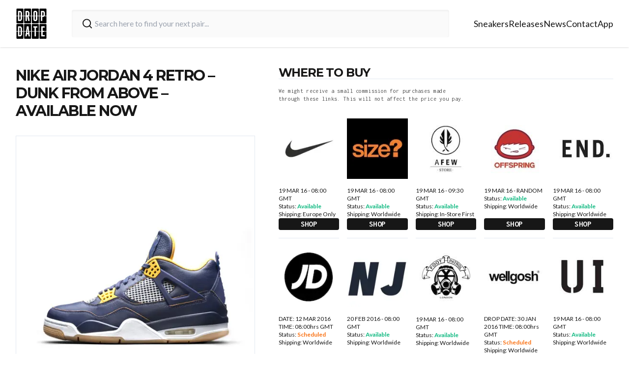

--- FILE ---
content_type: text/html; charset=utf-8
request_url: https://thedropdate.com/releases/nike-air-jordan-4-retro-dunk-from-above
body_size: 10408
content:
<!DOCTYPE html><html lang="en"><head><meta charSet="utf-8"/><meta name="viewport" content="width=device-width"/><link rel="icon" href="/images/logo.jpg" sizes="any"/><script src="https://cdn.clickwire.io/script.js" data-cwid="GDVBGLAP" defer=""></script><script>(function(w,d,s,l,i){w[l]=w[l]||[];w[l].push({'gtm.start':
new Date().getTime(),event:'gtm.js'});var f=d.getElementsByTagName(s)[0],
j=d.createElement(s),dl=l!='dataLayer'?'&l='+l:'';j.async=true;j.src=
'https://www.googletagmanager.com/gtm.js?id='+i+dl;f.parentNode.insertBefore(j,f);
})(window,document,'script','dataLayer','GTM-P6RD4JRZ');</script><noscript><img height="1" width="1" style="display:none" src="https://www.facebook.com/tr?id=3369529413337767&amp;ev=PageView&amp;noscript=1" alt=""/></noscript><title>Nike Air Jordan 4 Retro Low - Dunk From Above - 19 Mar 2016</title><meta name="description" content="The Nike Air Jordan 4 Retro Low &#x27;Dunk From Above&#x27; is scheduled to release in the UK &amp; Europe on 19 March 2016 from the following stockists..."/><meta name="robots" content="index, follow, max-snippet:-1, max-image-preview:large, max-video-preview:-1"/><meta property="og:locale" content="en_US"/><meta property="og:type" content="article"/><meta property="og:title" content="Nike Air Jordan 4 Retro Low - Dunk From Above - 19 Mar 2016"/><meta property="og:description" content="The Nike Air Jordan 4 Retro Low &#x27;Dunk From Above&#x27; is scheduled to release in the UK &amp; Europe on 19 March 2016 from the following stockists..."/><meta property="og:url" content="https://thedropdate.com/news/nike-air-jordan-4-retro-dunk-from-above"/><meta property="og:site_name" content="The Drop Date"/><meta property="article:publisher" content="http://www.facebook.com/thedropdate"/><meta property="article:modified_time" content="2016-03-19T12:34:06+00:00"/><meta property="og:image" content="https://d2sw2hhlzkf9db.cloudfront.net/uploads/2016/03/nike-air-jordan-4-retro-dunk-from-above-Midnight-Navy-Varsity-Maize-White-Metallic-Gold-Star-308497-425-f.jpg"/><meta property="og:image:width" content="500"/><meta property="og:image:height" content="500"/><meta property="og:image:type" content="image/jpeg"/><script type="application/ld+json" class="yoast-schema-graph">{"@context":"https://schema.org","@graph":[{"@type":"WebPage","@id":"https://thedropdate.com/releases/nike-air-jordan-4-retro-dunk-from-above","url":"https://thedropdate.com/releases/nike-air-jordan-4-retro-dunk-from-above","name":"Nike Air Jordan 4 Retro Low - Dunk From Above - 19 Mar 2016","isPartOf":{"@id":"https://thedropdate.com/#website"},"datePublished":"2016-03-16T23:30:30+00:00","dateModified":"2016-03-19T12:34:06+00:00","description":"The Nike Air Jordan 4 Retro Low 'Dunk From Above' is scheduled to release in the UK & Europe on 19 March 2016 from the following stockists...","breadcrumb":{"@id":"https://thedropdate.com/releases/nike-air-jordan-4-retro-dunk-from-above#breadcrumb"},"inLanguage":"en-US","potentialAction":[{"@type":"ReadAction","target":["https://thedropdate.com/releases/nike-air-jordan-4-retro-dunk-from-above"]}]},{"@type":"BreadcrumbList","@id":"https://thedropdate.com/releases/nike-air-jordan-4-retro-dunk-from-above#breadcrumb","itemListElement":[{"@type":"ListItem","position":1,"name":"Home","item":"https://thedropdate.com/"},{"@type":"ListItem","position":2,"name":"Shoes","item":"https://thedropdate.com/releases"},{"@type":"ListItem","position":3,"name":"NIKE AIR JORDAN 4 RETRO &#8211; DUNK FROM ABOVE &#8211; AVAILABLE NOW"}]},{"@type":"WebSite","@id":"https://thedropdate.com/#website","url":"https://thedropdate.com/","name":"The Drop Date","description":"UK &amp; European Sneaker Release Dates and News","potentialAction":[{"@type":"SearchAction","target":{"@type":"EntryPoint","urlTemplate":"https://thedropdate.com/sneakers/search?query={search_term_string}"},"query-input":"required name=search_term_string"}],"inLanguage":"en-US"}]}</script><meta name="next-head-count" content="22"/><link rel="preload" href="/_next/static/media/904be59b21bd51cb-s.p.woff2" as="font" type="font/woff2" crossorigin="anonymous" data-next-font="size-adjust"/><link rel="preload" href="/_next/static/media/d8c14dc5fcaf3a63-s.p.woff2" as="font" type="font/woff2" crossorigin="anonymous" data-next-font="size-adjust"/><link rel="preload" href="/_next/static/media/55c20a7790588da9-s.p.woff2" as="font" type="font/woff2" crossorigin="anonymous" data-next-font="size-adjust"/><link rel="preload" href="/_next/static/media/155cae559bbd1a77-s.p.woff2" as="font" type="font/woff2" crossorigin="anonymous" data-next-font="size-adjust"/><link rel="preload" href="/_next/static/media/4de1fea1a954a5b6-s.p.woff2" as="font" type="font/woff2" crossorigin="anonymous" data-next-font="size-adjust"/><link rel="preload" href="/_next/static/media/6d664cce900333ee-s.p.woff2" as="font" type="font/woff2" crossorigin="anonymous" data-next-font="size-adjust"/><link rel="preload" href="/_next/static/media/7ff6869a1704182a-s.p.woff2" as="font" type="font/woff2" crossorigin="anonymous" data-next-font="size-adjust"/><link rel="preload" href="/_next/static/css/a3a5df4f8b262f29.css" as="style"/><link rel="stylesheet" href="/_next/static/css/a3a5df4f8b262f29.css" data-n-g=""/><noscript data-n-css=""></noscript><script defer="" nomodule="" src="/_next/static/chunks/polyfills-c67a75d1b6f99dc8.js"></script><script src="/_next/static/chunks/webpack-d36b50b5fb8708d9.js" defer=""></script><script src="/_next/static/chunks/framework-617d2703bc9efd35.js" defer=""></script><script src="/_next/static/chunks/main-2bf9520437a429e9.js" defer=""></script><script src="/_next/static/chunks/pages/_app-ae8aeb825362000e.js" defer=""></script><script src="/_next/static/chunks/5935-e8ab72e30ba94789.js" defer=""></script><script src="/_next/static/chunks/pages/releases/%5Bslug%5D-4eb3b0926659418f.js" defer=""></script><script src="/_next/static/3Ph45T_t_KIGAGbUmOSto/_buildManifest.js" defer=""></script><script src="/_next/static/3Ph45T_t_KIGAGbUmOSto/_ssgManifest.js" defer=""></script></head><body><div id="__next"><div class="relative flex flex-col __variable_708210 __variable_c86147 __className_8fb32a text-neutral-900"><div class="sticky top-0 z-40 flex h-20 w-full items-center justify-between bg-white px-4 shadow lg:h-24 lg:px-0"><div class="flex w-full items-center justify-between lg:container"><a href="/"><img alt="The Drop Date Logo" loading="lazy" width="443" height="441" decoding="async" data-nimg="1" class="w-14 lg:w-16" style="color:transparent" srcSet="/_next/image?url=%2F_next%2Fstatic%2Fmedia%2Flogo.882cf723.jpg&amp;w=640&amp;q=75 1x, /_next/image?url=%2F_next%2Fstatic%2Fmedia%2Flogo.882cf723.jpg&amp;w=1080&amp;q=75 2x" src="/_next/image?url=%2F_next%2Fstatic%2Fmedia%2Flogo.882cf723.jpg&amp;w=1080&amp;q=75"/></a><form action="/sneakers/search" class="mx-4 flex w-full max-w-3xl items-center gap-2 rounded bg-neutral-50 px-1 shadow-inner lg:mx-6 lg:px-4 lg:py-2"><svg xmlns="http://www.w3.org/2000/svg" width="24" height="24" viewBox="0 0 24 24" fill="none" stroke="currentColor" stroke-width="2" stroke-linecap="round" stroke-linejoin="round" class="h-8 w-8 rounded-md p-1 text-neutral-900"><circle cx="11" cy="11" r="8"></circle><path d="m21 21-4.3-4.3"></path></svg><input type="text" name="query" class="w-full bg-neutral-50 p-2 pl-0  outline-none" placeholder="Search here to find your next pair..." value=""/></form><div><ul class="hidden gap-6 text-lg lg:flex"><li><a class="duration-250 border-b border-transparent transition-all hover:border-orange-400 hover:text-orange-400" href="/sneakers">Sneakers</a></li><li><a class="duration-250 border-b border-transparent transition-all hover:border-orange-400 hover:text-orange-400" href="/releases">Releases</a></li><li><a class="duration-250 border-b border-transparent transition-all hover:border-orange-400 hover:text-orange-400" href="/news/archive">News</a></li><li><a class="duration-250 border-b border-transparent transition-all hover:border-orange-400 hover:text-orange-400" href="/contact">Contact</a></li><li><a class="duration-250 border-b border-transparent transition-all hover:border-orange-400 hover:text-orange-400" href="/sneaker-release-app">App</a></li></ul></div><div class="flex items-center space-x-4 lg:hidden"><button type="button" aria-haspopup="dialog" aria-expanded="false" aria-controls="radix-:Rh6:" data-state="closed"><svg xmlns="http://www.w3.org/2000/svg" width="24" height="24" viewBox="0 0 24 24" fill="none" stroke="currentColor" stroke-width="2" stroke-linecap="round" stroke-linejoin="round" class="h-full w-8"><line x1="4" x2="20" y1="12" y2="12"></line><line x1="4" x2="20" y1="6" y2="6"></line><line x1="4" x2="20" y1="18" y2="18"></line></svg></button></div></div></div><noscript><iframe src="https://www.googletagmanager.com/ns.html?id=GTM-P6RD4JRZ"
height="0" width="0" style="display:none;visibility:hidden"></iframe></noscript><div class="my-12 flex flex-col px-3 lg:container lg:my-10 lg:flex-row lg:space-x-12"><div class="lg:w-5/12"><h1 class="mb-8 max-w-3xl text-center font-primary text-2xl font-bold uppercase leading-none tracking-tighter md:pr-12 md:text-left lg:text-3xl">NIKE AIR JORDAN 4 RETRO &#8211; DUNK FROM ABOVE &#8211; AVAILABLE NOW</h1><img alt="NIKE AIR JORDAN 4 RETRO &amp;#8211; DUNK FROM ABOVE &amp;#8211; AVAILABLE NOW" loading="lazy" width="780" height="520" decoding="async" data-nimg="1" class="my-3 w-full max-w-3xl border lg:my-6" style="color:transparent" srcSet="/_next/image?url=https%3A%2F%2Fthedropdate.s3.amazonaws.com%2Fuploads%2F2016%2F03%2Fnike-air-jordan-4-retro-dunk-from-above-Midnight-Navy-Varsity-Maize-White-Metallic-Gold-Star-308497-425-f.jpg&amp;w=828&amp;q=75 1x, /_next/image?url=https%3A%2F%2Fthedropdate.s3.amazonaws.com%2Fuploads%2F2016%2F03%2Fnike-air-jordan-4-retro-dunk-from-above-Midnight-Navy-Varsity-Maize-White-Metallic-Gold-Star-308497-425-f.jpg&amp;w=1920&amp;q=75 2x" src="/_next/image?url=https%3A%2F%2Fthedropdate.s3.amazonaws.com%2Fuploads%2F2016%2F03%2Fnike-air-jordan-4-retro-dunk-from-above-Midnight-Navy-Varsity-Maize-White-Metallic-Gold-Star-308497-425-f.jpg&amp;w=1920&amp;q=75"/><div class="flex max-w-3xl flex-col gap-2"><div class="nike-cq-product-launch-body-section-container nike-cq-product-launch-body-product_launch_body_">
<div class="nike-cq-product-launch-body-text" data-component-container="true">
<div class="nike-cq-product-launch-body-text-component nike-cq-product-launch-body-product_launch_body_-resource">
<p style="text-align: justify;">The Nike Air Jordan 4 Retro Low 'Dunk From Above' is the final instalment in the eponymous collection that is themed around Michael Jordan's legendary jumping ability. This colourway combines some storied Swoosh colours, with Midnight Navy and Varsity Maize combining excellently across a full-grain leather upper. A white and gum sole unit gives an equally classic look as the upper and rounds off a superb new colourway that we can't believe isn't a retro.</p>
</div>
</div>
</div>
<p><strong>LEAD STOCKIST: <a href="https://tinyurl.com/hx77uvh" target="_blank">NIKE.com</a></strong></p>
</div></div><div class="lg:w-7/12"><h2 class="mt-12 border-b font-primary text-2xl font-bold uppercase leading-none tracking-tighter lg:col-span-5 lg:mt-0">Where to buy</h2><div class="mb-4 max-w-sm py-4 font-secondary text-xs tracking-wide text-neutral-600">We might receive a small commission for purchases made through these links. This will not affect the price you pay.</div><div class="grid grid-cols-2 gap-4 lg:grid-cols-5"><a class="flex flex-col border-b pb-4" target="_blank" href="https://tinyurl.com/hx77uvh"><img alt="Buy NIKE AIR JORDAN 4 RETRO &amp;#8211; DUNK FROM ABOVE &amp;#8211; AVAILABLE NOW" loading="lazy" width="780" height="520" decoding="async" data-nimg="1" class="mb-4 w-full" style="color:transparent" srcSet="/_next/image?url=https%3A%2F%2Fblog.thedropdate.com%2Fwp-content%2Fuploads%2Fnikestore_1421.jpg&amp;w=828&amp;q=75 1x, /_next/image?url=https%3A%2F%2Fblog.thedropdate.com%2Fwp-content%2Fuploads%2Fnikestore_1421.jpg&amp;w=1920&amp;q=75 2x" src="/_next/image?url=https%3A%2F%2Fblog.thedropdate.com%2Fwp-content%2Fuploads%2Fnikestore_1421.jpg&amp;w=1920&amp;q=75"/><p class="lg:text-xs">19 MAR 16 - 08:00 GMT</p><p class="lg:text-xs">Status:<!-- --> <span class=" font-semibold text-emerald-500">Available</span></p><p class="flex-grow lg:text-xs">Shipping: <!-- -->Europe Only</p><p class="mt-4 w-full rounded-sm bg-neutral-900 text-center font-secondary font-bold uppercase tracking-wide text-white">Shop</p></a><a class="flex flex-col border-b pb-4" target="_blank" href="http://tidd.ly/fd52f68a"><img alt="Buy NIKE AIR JORDAN 4 RETRO &amp;#8211; DUNK FROM ABOVE &amp;#8211; AVAILABLE NOW" loading="lazy" width="780" height="520" decoding="async" data-nimg="1" class="mb-4 w-full" style="color:transparent" srcSet="/_next/image?url=https%3A%2F%2Fblog.thedropdate.com%2Fwp-content%2Fuploads%2Fsize_square_1422.jpeg&amp;w=828&amp;q=75 1x, /_next/image?url=https%3A%2F%2Fblog.thedropdate.com%2Fwp-content%2Fuploads%2Fsize_square_1422.jpeg&amp;w=1920&amp;q=75 2x" src="/_next/image?url=https%3A%2F%2Fblog.thedropdate.com%2Fwp-content%2Fuploads%2Fsize_square_1422.jpeg&amp;w=1920&amp;q=75"/><p class="lg:text-xs">19 MAR 16 - 08:00 GMT</p><p class="lg:text-xs">Status:<!-- --> <span class=" font-semibold text-emerald-500">Available</span></p><p class="flex-grow lg:text-xs">Shipping: <!-- -->Worldwide</p><p class="mt-4 w-full rounded-sm bg-neutral-900 text-center font-secondary font-bold uppercase tracking-wide text-white">Shop</p></a><a class="flex flex-col border-b pb-4" target="_blank" href="https://tinyurl.com/k655r3k"><img alt="Buy NIKE AIR JORDAN 4 RETRO &amp;#8211; DUNK FROM ABOVE &amp;#8211; AVAILABLE NOW" loading="lazy" width="780" height="520" decoding="async" data-nimg="1" class="mb-4 w-full" style="color:transparent" srcSet="/_next/image?url=https%3A%2F%2Fblog.thedropdate.com%2Fwp-content%2Fuploads%2Fafew_142.jpg&amp;w=828&amp;q=75 1x, /_next/image?url=https%3A%2F%2Fblog.thedropdate.com%2Fwp-content%2Fuploads%2Fafew_142.jpg&amp;w=1920&amp;q=75 2x" src="/_next/image?url=https%3A%2F%2Fblog.thedropdate.com%2Fwp-content%2Fuploads%2Fafew_142.jpg&amp;w=1920&amp;q=75"/><p class="lg:text-xs">19 MAR 16 - 09:30 GMT</p><p class="lg:text-xs">Status:<!-- --> <span class=" font-semibold text-emerald-500">Available</span></p><p class="flex-grow lg:text-xs">Shipping: <!-- -->In-Store First</p><p class="mt-4 w-full rounded-sm bg-neutral-900 text-center font-secondary font-bold uppercase tracking-wide text-white">Shop</p></a><a class="flex flex-col border-b pb-4" target="_blank" href="http://tidd.ly/f6b3f2bd"><img alt="Buy NIKE AIR JORDAN 4 RETRO &amp;#8211; DUNK FROM ABOVE &amp;#8211; AVAILABLE NOW" loading="lazy" width="780" height="520" decoding="async" data-nimg="1" class="mb-4 w-full" style="color:transparent" srcSet="/_next/image?url=https%3A%2F%2Fblog.thedropdate.com%2Fwp-content%2Fuploads%2Foffspring_142.jpg&amp;w=828&amp;q=75 1x, /_next/image?url=https%3A%2F%2Fblog.thedropdate.com%2Fwp-content%2Fuploads%2Foffspring_142.jpg&amp;w=1920&amp;q=75 2x" src="/_next/image?url=https%3A%2F%2Fblog.thedropdate.com%2Fwp-content%2Fuploads%2Foffspring_142.jpg&amp;w=1920&amp;q=75"/><p class="lg:text-xs">19 MAR 16 - RANDOM</p><p class="lg:text-xs">Status:<!-- --> <span class=" font-semibold text-emerald-500">Available</span></p><p class="flex-grow lg:text-xs">Shipping: <!-- -->Worldwide</p><p class="mt-4 w-full rounded-sm bg-neutral-900 text-center font-secondary font-bold uppercase tracking-wide text-white">Shop</p></a><a class="flex flex-col border-b pb-4" target="_blank" href="http://www.endclothing.com/gb/launch/"><img alt="Buy NIKE AIR JORDAN 4 RETRO &amp;#8211; DUNK FROM ABOVE &amp;#8211; AVAILABLE NOW" loading="lazy" width="780" height="520" decoding="async" data-nimg="1" class="mb-4 w-full" style="color:transparent" srcSet="/_next/image?url=https%3A%2F%2Fblog.thedropdate.com%2Fwp-content%2Fuploads%2Fend_142.jpg&amp;w=828&amp;q=75 1x, /_next/image?url=https%3A%2F%2Fblog.thedropdate.com%2Fwp-content%2Fuploads%2Fend_142.jpg&amp;w=1920&amp;q=75 2x" src="/_next/image?url=https%3A%2F%2Fblog.thedropdate.com%2Fwp-content%2Fuploads%2Fend_142.jpg&amp;w=1920&amp;q=75"/><p class="lg:text-xs">19 MAR 16 - 08:00 GMT</p><p class="lg:text-xs">Status:<!-- --> <span class=" font-semibold text-emerald-500">Available</span></p><p class="flex-grow lg:text-xs">Shipping: <!-- -->Worldwide</p><p class="mt-4 w-full rounded-sm bg-neutral-900 text-center font-secondary font-bold uppercase tracking-wide text-white">Shop</p></a><a class="flex flex-col border-b pb-4" target="_blank" href="http://tidd.ly/bacd5426"><img alt="Buy NIKE AIR JORDAN 4 RETRO &amp;#8211; DUNK FROM ABOVE &amp;#8211; AVAILABLE NOW" loading="lazy" width="780" height="520" decoding="async" data-nimg="1" class="mb-4 w-full" style="color:transparent" srcSet="/_next/image?url=https%3A%2F%2Fblog.thedropdate.com%2Fwp-content%2Fuploads%2Fjd_142.jpg&amp;w=828&amp;q=75 1x, /_next/image?url=https%3A%2F%2Fblog.thedropdate.com%2Fwp-content%2Fuploads%2Fjd_142.jpg&amp;w=1920&amp;q=75 2x" src="/_next/image?url=https%3A%2F%2Fblog.thedropdate.com%2Fwp-content%2Fuploads%2Fjd_142.jpg&amp;w=1920&amp;q=75"/><p class="lg:text-xs">DATE: 12 MAR 2016 TIME: 08:00hrs GMT</p><p class="lg:text-xs">Status:<!-- --> <span class=" font-semibold text-orange-500">Scheduled</span></p><p class="flex-grow lg:text-xs">Shipping: <!-- -->Worldwide</p><p class="mt-4 w-full rounded-sm bg-neutral-900 text-center font-secondary font-bold uppercase tracking-wide text-white">Shop</p></a><a class="flex flex-col border-b pb-4" target="_blank" href="https://tinyurl.com/gmjaoz8"><img alt="Buy NIKE AIR JORDAN 4 RETRO &amp;#8211; DUNK FROM ABOVE &amp;#8211; AVAILABLE NOW" loading="lazy" width="780" height="520" decoding="async" data-nimg="1" class="mb-4 w-full" style="color:transparent" srcSet="/_next/image?url=https%3A%2F%2Fblog.thedropdate.com%2Fwp-content%2Fuploads%2Fnatterjacks_142.jpg&amp;w=828&amp;q=75 1x, /_next/image?url=https%3A%2F%2Fblog.thedropdate.com%2Fwp-content%2Fuploads%2Fnatterjacks_142.jpg&amp;w=1920&amp;q=75 2x" src="/_next/image?url=https%3A%2F%2Fblog.thedropdate.com%2Fwp-content%2Fuploads%2Fnatterjacks_142.jpg&amp;w=1920&amp;q=75"/><p class="lg:text-xs">20 FEB 2016 - 08:00 GMT</p><p class="lg:text-xs">Status:<!-- --> <span class=" font-semibold text-emerald-500">Available</span></p><p class="flex-grow lg:text-xs">Shipping: <!-- -->Worldwide</p><p class="mt-4 w-full rounded-sm bg-neutral-900 text-center font-secondary font-bold uppercase tracking-wide text-white">Shop</p></a><a class="flex flex-col border-b pb-4" target="_blank" href="http://tidd.ly/683fb4cc"><img alt="Buy NIKE AIR JORDAN 4 RETRO &amp;#8211; DUNK FROM ABOVE &amp;#8211; AVAILABLE NOW" loading="lazy" width="780" height="520" decoding="async" data-nimg="1" class="mb-4 w-full" style="color:transparent" srcSet="/_next/image?url=https%3A%2F%2Fblog.thedropdate.com%2Fwp-content%2Fuploads%2Ffootpatrol_square_42.jpg&amp;w=828&amp;q=75 1x, /_next/image?url=https%3A%2F%2Fblog.thedropdate.com%2Fwp-content%2Fuploads%2Ffootpatrol_square_42.jpg&amp;w=1920&amp;q=75 2x" src="/_next/image?url=https%3A%2F%2Fblog.thedropdate.com%2Fwp-content%2Fuploads%2Ffootpatrol_square_42.jpg&amp;w=1920&amp;q=75"/><p class="lg:text-xs">19 MAR 16 - 08:00 GMT</p><p class="lg:text-xs">Status:<!-- --> <span class=" font-semibold text-emerald-500">Available</span></p><p class="flex-grow lg:text-xs">Shipping: <!-- -->Worldwide</p><p class="mt-4 w-full rounded-sm bg-neutral-900 text-center font-secondary font-bold uppercase tracking-wide text-white">Shop</p></a><a class="flex flex-col border-b pb-4" target="_blank" href="https://tinyurl.com/kb5hdpf"><img alt="Buy NIKE AIR JORDAN 4 RETRO &amp;#8211; DUNK FROM ABOVE &amp;#8211; AVAILABLE NOW" loading="lazy" width="780" height="520" decoding="async" data-nimg="1" class="mb-4 w-full" style="color:transparent" srcSet="/_next/image?url=https%3A%2F%2Fblog.thedropdate.com%2Fwp-content%2Fuploads%2Fwellgosh_square_142.jpg&amp;w=828&amp;q=75 1x, /_next/image?url=https%3A%2F%2Fblog.thedropdate.com%2Fwp-content%2Fuploads%2Fwellgosh_square_142.jpg&amp;w=1920&amp;q=75 2x" src="/_next/image?url=https%3A%2F%2Fblog.thedropdate.com%2Fwp-content%2Fuploads%2Fwellgosh_square_142.jpg&amp;w=1920&amp;q=75"/><p class="lg:text-xs">DROP DATE: 30 JAN 2016 TIME: 08:00hrs GMT</p><p class="lg:text-xs">Status:<!-- --> <span class=" font-semibold text-orange-500">Scheduled</span></p><p class="flex-grow lg:text-xs">Shipping: <!-- -->Worldwide</p><p class="mt-4 w-full rounded-sm bg-neutral-900 text-center font-secondary font-bold uppercase tracking-wide text-white">Shop</p></a><a class="flex flex-col border-b pb-4" target="_blank" href="https://tinyurl.com/mvd9fam"><img alt="Buy NIKE AIR JORDAN 4 RETRO &amp;#8211; DUNK FROM ABOVE &amp;#8211; AVAILABLE NOW" loading="lazy" width="780" height="520" decoding="async" data-nimg="1" class="mb-4 w-full" style="color:transparent" srcSet="/_next/image?url=https%3A%2F%2Fblog.thedropdate.com%2Fwp-content%2Fuploads%2Furbanindustry_square_142.jpg&amp;w=828&amp;q=75 1x, /_next/image?url=https%3A%2F%2Fblog.thedropdate.com%2Fwp-content%2Fuploads%2Furbanindustry_square_142.jpg&amp;w=1920&amp;q=75 2x" src="/_next/image?url=https%3A%2F%2Fblog.thedropdate.com%2Fwp-content%2Fuploads%2Furbanindustry_square_142.jpg&amp;w=1920&amp;q=75"/><p class="lg:text-xs">19 MAR 16 - 08:00 GMT</p><p class="lg:text-xs">Status:<!-- --> <span class=" font-semibold text-emerald-500">Available</span></p><p class="flex-grow lg:text-xs">Shipping: <!-- -->Worldwide</p><p class="mt-4 w-full rounded-sm bg-neutral-900 text-center font-secondary font-bold uppercase tracking-wide text-white">Shop</p></a><a class="flex flex-col border-b pb-4" target="_blank" href="http://tidd.ly/2fe6f6e1"><img alt="Buy NIKE AIR JORDAN 4 RETRO &amp;#8211; DUNK FROM ABOVE &amp;#8211; AVAILABLE NOW" loading="lazy" width="780" height="520" decoding="async" data-nimg="1" class="mb-4 w-full" style="color:transparent" srcSet="/_next/image?url=https%3A%2F%2Fblog.thedropdate.com%2Fwp-content%2Fuploads%2F5pointz_square_142.jpg&amp;w=828&amp;q=75 1x, /_next/image?url=https%3A%2F%2Fblog.thedropdate.com%2Fwp-content%2Fuploads%2F5pointz_square_142.jpg&amp;w=1920&amp;q=75 2x" src="/_next/image?url=https%3A%2F%2Fblog.thedropdate.com%2Fwp-content%2Fuploads%2F5pointz_square_142.jpg&amp;w=1920&amp;q=75"/><p class="lg:text-xs">19 MAR 16 - 08:00 GMT</p><p class="lg:text-xs">Status:<!-- --> <span class=" font-semibold text-emerald-500">Available</span></p><p class="flex-grow lg:text-xs">Shipping: <!-- -->Worldwide</p><p class="mt-4 w-full rounded-sm bg-neutral-900 text-center font-secondary font-bold uppercase tracking-wide text-white">Shop</p></a><a class="flex flex-col border-b pb-4" target="_blank" href="https://goo.gl/tv9HlG"><img alt="Buy NIKE AIR JORDAN 4 RETRO &amp;#8211; DUNK FROM ABOVE &amp;#8211; AVAILABLE NOW" loading="lazy" width="780" height="520" decoding="async" data-nimg="1" class="mb-4 w-full" style="color:transparent" srcSet="/_next/image?url=https%3A%2F%2Fblog.thedropdate.com%2Fwp-content%2Fuploads%2Fsns_142.jpg&amp;w=828&amp;q=75 1x, /_next/image?url=https%3A%2F%2Fblog.thedropdate.com%2Fwp-content%2Fuploads%2Fsns_142.jpg&amp;w=1920&amp;q=75 2x" src="/_next/image?url=https%3A%2F%2Fblog.thedropdate.com%2Fwp-content%2Fuploads%2Fsns_142.jpg&amp;w=1920&amp;q=75"/><p class="lg:text-xs">19 MAR 16 - 15:00 GMT</p><p class="lg:text-xs">Status:<!-- --> <span class=" font-semibold text-orange-500">Scheduled</span></p><p class="flex-grow lg:text-xs">Shipping: <!-- -->Worldwide</p><p class="mt-4 w-full rounded-sm bg-neutral-900 text-center font-secondary font-bold uppercase tracking-wide text-white">Shop</p></a><a class="flex flex-col border-b pb-4" target="_blank" href="https://tinyurl.com/p99rx6z"><img alt="Buy NIKE AIR JORDAN 4 RETRO &amp;#8211; DUNK FROM ABOVE &amp;#8211; AVAILABLE NOW" loading="lazy" width="780" height="520" decoding="async" data-nimg="1" class="mb-4 w-full" style="color:transparent" srcSet="/_next/image?url=https%3A%2F%2Fblog.thedropdate.com%2Fwp-content%2Fuploads%2Fsneakerbaas_142.jpg&amp;w=828&amp;q=75 1x, /_next/image?url=https%3A%2F%2Fblog.thedropdate.com%2Fwp-content%2Fuploads%2Fsneakerbaas_142.jpg&amp;w=1920&amp;q=75 2x" src="/_next/image?url=https%3A%2F%2Fblog.thedropdate.com%2Fwp-content%2Fuploads%2Fsneakerbaas_142.jpg&amp;w=1920&amp;q=75"/><p class="lg:text-xs">19 MAR 16 - 12:00 GMT</p><p class="lg:text-xs">Status:<!-- --> <span class=" font-semibold text-orange-500">Scheduled</span></p><p class="flex-grow lg:text-xs">Shipping: <!-- -->Worldwide</p><p class="mt-4 w-full rounded-sm bg-neutral-900 text-center font-secondary font-bold uppercase tracking-wide text-white">Shop</p></a><a class="flex flex-col border-b pb-4" target="_blank" href="http://tddhq.com/1nrKjg3"><img alt="Buy NIKE AIR JORDAN 4 RETRO &amp;#8211; DUNK FROM ABOVE &amp;#8211; AVAILABLE NOW" loading="lazy" width="780" height="520" decoding="async" data-nimg="1" class="mb-4 w-full" style="color:transparent" srcSet="/_next/image?url=https%3A%2F%2Fblog.thedropdate.com%2Fwp-content%2Fuploads%2Fchimpe_square_142.jpg&amp;w=828&amp;q=75 1x, /_next/image?url=https%3A%2F%2Fblog.thedropdate.com%2Fwp-content%2Fuploads%2Fchimpe_square_142.jpg&amp;w=1920&amp;q=75 2x" src="/_next/image?url=https%3A%2F%2Fblog.thedropdate.com%2Fwp-content%2Fuploads%2Fchimpe_square_142.jpg&amp;w=1920&amp;q=75"/><p class="lg:text-xs">DROP DATE: 28 MAY 2016 TIME: 08:00hrs GMT</p><p class="lg:text-xs">Status:<!-- --> <span class=" font-semibold text-orange-500">Scheduled</span></p><p class="flex-grow lg:text-xs">Shipping: <!-- -->Worldwide</p><p class="mt-4 w-full rounded-sm bg-neutral-900 text-center font-secondary font-bold uppercase tracking-wide text-white">Shop</p></a><a class="flex flex-col border-b pb-4" target="_blank" href="http://www.hanon-shop.com/c/q/department/footwear"><img alt="Buy NIKE AIR JORDAN 4 RETRO &amp;#8211; DUNK FROM ABOVE &amp;#8211; AVAILABLE NOW" loading="lazy" width="780" height="520" decoding="async" data-nimg="1" class="mb-4 w-full" style="color:transparent" srcSet="/_next/image?url=https%3A%2F%2Fblog.thedropdate.com%2Fwp-content%2Fuploads%2Fhanon_square_142.jpg&amp;w=828&amp;q=75 1x, /_next/image?url=https%3A%2F%2Fblog.thedropdate.com%2Fwp-content%2Fuploads%2Fhanon_square_142.jpg&amp;w=1920&amp;q=75 2x" src="/_next/image?url=https%3A%2F%2Fblog.thedropdate.com%2Fwp-content%2Fuploads%2Fhanon_square_142.jpg&amp;w=1920&amp;q=75"/><p class="lg:text-xs">19 MAR 16 - 08:00 GMT</p><p class="lg:text-xs">Status:<!-- --> <span class=" font-semibold text-emerald-500">Available</span></p><p class="flex-grow lg:text-xs">Shipping: <!-- -->Worldwide</p><p class="mt-4 w-full rounded-sm bg-neutral-900 text-center font-secondary font-bold uppercase tracking-wide text-white">Shop</p></a><a class="flex flex-col border-b pb-4" target="_blank" href="https://goo.gl/lmjOsE"><img alt="Buy NIKE AIR JORDAN 4 RETRO &amp;#8211; DUNK FROM ABOVE &amp;#8211; AVAILABLE NOW" loading="lazy" width="780" height="520" decoding="async" data-nimg="1" class="mb-4 w-full" style="color:transparent" srcSet="/_next/image?url=https%3A%2F%2Fblog.thedropdate.com%2Fwp-content%2Fuploads%2F2016%2F02%2Ffootdistrict_142.jpg&amp;w=828&amp;q=75 1x, /_next/image?url=https%3A%2F%2Fblog.thedropdate.com%2Fwp-content%2Fuploads%2F2016%2F02%2Ffootdistrict_142.jpg&amp;w=1920&amp;q=75 2x" src="/_next/image?url=https%3A%2F%2Fblog.thedropdate.com%2Fwp-content%2Fuploads%2F2016%2F02%2Ffootdistrict_142.jpg&amp;w=1920&amp;q=75"/><p class="lg:text-xs">19 MAR 16 - 08:00 GMT</p><p class="lg:text-xs">Status:<!-- --> <span class=" font-semibold text-emerald-500">Available</span></p><p class="flex-grow lg:text-xs">Shipping: <!-- -->Worldwide</p><p class="mt-4 w-full rounded-sm bg-neutral-900 text-center font-secondary font-bold uppercase tracking-wide text-white">Shop</p></a></div></div></div><div class="border-t bg-neutral-100 pb-6 pt-12 shadow-inner"><div class="container mx-auto"><img alt="Organising the Chaos" loading="lazy" width="455" height="153" decoding="async" data-nimg="1" class="mb-8 w-44" style="color:transparent" srcSet="/_next/image?url=%2F_next%2Fstatic%2Fmedia%2Forganising-the-chaos.f3341e89.png&amp;w=640&amp;q=75 1x, /_next/image?url=%2F_next%2Fstatic%2Fmedia%2Forganising-the-chaos.f3341e89.png&amp;w=1080&amp;q=75 2x" src="/_next/image?url=%2F_next%2Fstatic%2Fmedia%2Forganising-the-chaos.f3341e89.png&amp;w=1080&amp;q=75"/><div class="mb-12 flex flex-wrap space-y-12 lg:space-y-0"><div class="w-full lg:w-1/3"><h2 class="font-primary text-lg font-bold uppercase leading-none tracking-tighter">Follow us</h2><div class="mt-4 flex space-x-5"><a target="_blank" href="https://www.instagram.com/thedropdate"><img alt="The Drop Date Instagram" loading="lazy" width="14" height="16" decoding="async" data-nimg="1" class="h-6 w-6" style="color:transparent" src="/_next/static/media/instagram.d1d31be1.svg"/></a><a target="_blank" href="https://www.tiktok.com/@thedropdate"><img alt="The Drop Date TikTok" loading="lazy" width="14" height="16" decoding="async" data-nimg="1" class="h-6 w-6" style="color:transparent" src="/_next/static/media/tiktok.93eaf33c.svg"/></a><a target="_blank" href="https://www.youtube.com/user/thedropdate"><img alt="The Drop Date YouTube" loading="lazy" width="18" height="16" decoding="async" data-nimg="1" class="h-6 w-6" style="color:transparent" src="/_next/static/media/youtube.52106ee3.svg"/></a><a target="_blank" href="https://twitter.com/thedropdate"><img alt="The Drop Date Twitter" loading="lazy" width="100" height="100" decoding="async" data-nimg="1" class="h-6 w-6" style="color:transparent" src="/_next/static/media/twitter.cf8185a9.svg"/></a><a target="_blank" href="https://www.facebook.com/thedropdate"><img alt="The Drop Date Facebook" loading="lazy" width="10" height="16" decoding="async" data-nimg="1" class="h-6 w-6" style="color:transparent" src="/_next/static/media/facebook.12751c72.svg"/></a></div><div class=""><p class="mt-6 max-w-xs text-sm text-neutral-800"><span class="font-semibold"> Disclaimer: </span> When you click on links to various online stores on this site and make a purchase, this can result in The Drop Date earning a commission.</p></div></div><div class="w-full lg:w-1/4"><h2 class="font-primary text-lg font-bold uppercase leading-none tracking-tighter">Quick Links</h2><ul class="mt-4 space-y-2"><li><a class="py-4 text-lg" href="/releases">Release Calendar</a></li><li><a class="py-4 pr-4 text-lg" href="/sneakers">Sneakers</a></li><li><a class="py-4 pr-4 text-lg" href="/sneakers/brands">Brands</a></li><li><a class="py-4 pr-4 text-lg" href="/sneakers/models">Models</a></li><li><a class="py-4 pr-4 text-lg" href="/news/archive">News</a></li><li><a class="py-4 pr-4 text-lg" href="/sneaker-release-app">App</a></li></ul><h2 class="mt-8 font-primary font-bold uppercase leading-none tracking-tighter lg:w-1/4">Archive</h2><ul class="mt-4 space-y-2"><li><a class="py-4 text-lg" href="/releases/archive">Sneaker Releases</a></li></ul></div><div class="w-full lg:w-1/4"><h2 class="font-primary text-lg font-bold uppercase leading-none tracking-tighter">Company</h2><ul class="mt-4 space-y-2"><li><a class="py-4 text-lg" href="/contact">Contact</a></li><li><a class="py-4 text-lg" href="/privacy">Privacy policy</a></li><li><a class="py-4 text-lg" href="/promotion-terms">Terms and conditions</a></li></ul></div></div></div><p class="w-full self-start text-center text-xs font-normal">© <!-- -->2026<!-- --> The Drop Date — All rights reserved</p></div></div></div><script id="__NEXT_DATA__" type="application/json">{"props":{"pageProps":{"item":{"id":69956,"date":"2016-03-16T23:30:30","date_gmt":"2016-03-16T23:30:30","guid":{"rendered":"http://www.thedropdate.com/?post_type=shoe\u0026#038;p=69956"},"modified":"2016-03-19T12:34:06","modified_gmt":"2016-03-19T12:34:06","slug":"nike-air-jordan-4-retro-dunk-from-above","status":"publish","type":"shoe","link":"https://blog.thedropdate.com/releases/nike-air-jordan-4-retro-dunk-from-above","title":{"rendered":"NIKE AIR JORDAN 4 RETRO \u0026#8211; DUNK FROM ABOVE \u0026#8211; AVAILABLE NOW"},"content":{"rendered":"\u003cp\u003e\u003ca href=\"http://tinyurl.com/hx77uvh\" target=\"_blank\"\u003e\u003cimg loading=\"lazy\" decoding=\"async\" class=\"size-full wp-image-69957 aligncenter\" src=\"http://www.thedropdate.com/wp-content/uploads/2016/03/nike-air-jordan-4-retro-dunk-from-above-Midnight-Navy-Varsity-Maize-White-Metallic-Gold-Star-308497-425-p.jpg\" alt=\"nike air jordan 4 retro dunk from above Midnight Navy Varsity Maize White Metallic Gold Star 308497-425 f\" width=\"350\" height=\"276\" srcset=\"https://thedropdate.s3.amazonaws.com/uploads/2016/03/nike-air-jordan-4-retro-dunk-from-above-Midnight-Navy-Varsity-Maize-White-Metallic-Gold-Star-308497-425-p.jpg 350w, https://thedropdate.s3.amazonaws.com/uploads/2016/03/nike-air-jordan-4-retro-dunk-from-above-Midnight-Navy-Varsity-Maize-White-Metallic-Gold-Star-308497-425-p-300x237.jpg 300w\" sizes=\"(max-width: 350px) 100vw, 350px\" /\u003e\u003c/a\u003e\u003c/p\u003e\n","protected":false},"author":38,"featured_media":69958,"template":"","meta":{"_acf_changed":false,"_links_to":"","_links_to_target":""},"categories":[53,1441,24,1406],"tags":[],"metadata":{"_edit_last":["12"],"_edit_lock":["1458397412:3"],"_revision-control":["a:1:{i:0;s:8:\"defaults\";}"],"_wpas_done_all":["1"],"ecpt_supplierimage_1":["https://www.thedropdate.com/wp-content/uploads/nikestore_1421.jpg"],"ecpt_suppliername_1":["19 MAR 16 - 08:00 GMT"],"ecpt_status_1":["Available"],"ecpt_shipping_1":["Europe Only"],"ecpt_clicktobuylink_1":["http://tinyurl.com/hx77uvh"],"ecpt_displayorder_1":["00"],"ecpt_status_2":["Available"],"ecpt_status_3":["Available"],"ecpt_status_4":["Available"],"ecpt_status_5":["Available"],"ecpt_status_6":["Scheduled"],"ecpt_status_7":["Available"],"ecpt_status_8":["Available"],"ecpt_status_9":["Scheduled"],"ecpt_status_10":["Available"],"ecpt_status_11":["Available"],"ecpt_status_12":["Scheduled"],"ecpt_status_13":["Scheduled"],"ecpt_status_14":["Scheduled"],"ecpt_status_15":["Available"],"ecpt_status_16":["Available"],"ecpt_status_17":["Scheduled"],"ecpt_status_18":["Scheduled"],"ecpt_status_19":["Available"],"ecpt_status_20":["Available"],"ecpt_status_21":["Available"],"ecpt_status_22":["Available"],"ecpt_status_23":["Available"],"ecpt_status_24":["Available"],"ecpt_status_25":["Available"],"ecpt_status_26":["Available"],"ecpt_status_27":["Available"],"ecpt_status_28":["Available"],"ecpt_status_29":["Available"],"ecpt_status_30":["Available"],"ecpt_status_31":["Available"],"ecpt_status_32":["Available"],"ecpt_status_33":["Available"],"ecpt_status_34":["Available"],"ecpt_status_35":["Available"],"ecpt_status_36":["Available"],"ecpt_status_37":["Available"],"ecpt_status_38":["Available"],"ecpt_status_39":["Available"],"ecpt_status_40":["Available"],"ecpt_shoename":["NIKE AIR JORDAN 4 RETRO 'DUNK FROM ABOVE'"],"ecpt_shoecolours":["Midnight Navy / Varsity Maize / White / Metallic Gold Star - 308497-425"],"ecpt_shoedescription":["\u003cdiv class=\"nike-cq-product-launch-body-section-container nike-cq-product-launch-body-product_launch_body_\"\u003e\n\u003cdiv class=\"nike-cq-product-launch-body-text\" data-component-container=\"true\"\u003e\n\u003cdiv class=\"nike-cq-product-launch-body-text-component nike-cq-product-launch-body-product_launch_body_-resource\"\u003e\n\u003cp style=\"text-align: justify;\"\u003eThe Nike Air Jordan 4 Retro Low 'Dunk From Above' is the final instalment in the eponymous collection that is themed around Michael Jordan's legendary jumping ability. This colourway combines some storied Swoosh colours, with Midnight Navy and Varsity Maize combining excellently across a full-grain leather upper. A white and gum sole unit gives an equally classic look as the upper and rounds off a superb new colourway that we can't believe isn't a retro.\u003c/p\u003e\n\u003c/div\u003e\n\u003c/div\u003e\n\u003c/div\u003e\n\u003cp\u003e\u003cstrong\u003eLEAD STOCKIST: \u003ca href=\"http://tinyurl.com/hx77uvh\" target=\"_blank\"\u003eNIKE.com\u003c/a\u003e\u003c/strong\u003e\u003c/p\u003e\n"],"ecpt_shoelink":["\u003cp\u003e\u003cstrong\u003eDROP DATE: \u003cspan style=\"color: #ff5400;\"\u003e19 March 2016\u003c/span\u003e\u003c/strong\u003e\u003c/p\u003e\n"],"ecpt_shoeis":["Available"],"ecpt_supplierimage_2":["https://www.thedropdate.com/wp-content/uploads/size_square_1422.jpeg"],"ecpt_suppliername_2":["19 MAR 16 - 08:00 GMT"],"ecpt_shipping_2":["Worldwide"],"ecpt_clicktobuylink_2":["http://tidd.ly/fd52f68a"],"ecpt_displayorder_2":[""],"ecpt_supplierimage_3":["https://www.thedropdate.com/wp-content/uploads/afew_142.jpg"],"ecpt_suppliername_3":["19 MAR 16 - 09:30 GMT"],"ecpt_shipping_3":["In-Store First"],"ecpt_clicktobuylink_3":["http://tinyurl.com/k655r3k"],"ecpt_displayorder_3":["95"],"ecpt_supplierimage_4":["https://www.thedropdate.com/wp-content/uploads/offspring_142.jpg"],"ecpt_suppliername_4":["19 MAR 16 - RANDOM"],"ecpt_shipping_4":["Worldwide"],"ecpt_clicktobuylink_4":["http://tidd.ly/f6b3f2bd"],"ecpt_displayorder_4":["85"],"ecpt_supplierimage_5":["https://www.thedropdate.com/wp-content/uploads/end_142.jpg"],"ecpt_suppliername_5":["19 MAR 16 - 08:00 GMT"],"ecpt_shipping_5":["Worldwide"],"ecpt_clicktobuylink_5":["http://www.endclothing.com/gb/launch/"],"ecpt_displayorder_5":["40"],"ecpt_supplierimage_6":["https://www.thedropdate.com/wp-content/uploads/jd_142.jpg"],"ecpt_suppliername_6":["DATE: 12 MAR 2016 TIME: 08:00hrs GMT"],"ecpt_shipping_6":["Worldwide"],"ecpt_clicktobuylink_6":["http://tidd.ly/bacd5426"],"ecpt_displayorder_6":[""],"ecpt_supplierimage_7":["https://www.thedropdate.com/wp-content/uploads/natterjacks_142.jpg"],"ecpt_suppliername_7":["20 FEB 2016 - 08:00 GMT"],"ecpt_shipping_7":["Worldwide"],"ecpt_clicktobuylink_7":["http://tinyurl.com/gmjaoz8"],"ecpt_displayorder_7":[""],"ecpt_supplierimage_8":["https://www.thedropdate.com/wp-content/uploads/footpatrol_square_42.jpg"],"ecpt_suppliername_8":["19 MAR 16 - 08:00 GMT"],"ecpt_shipping_8":["Worldwide"],"ecpt_clicktobuylink_8":["http://tidd.ly/683fb4cc"],"ecpt_displayorder_8":["70"],"ecpt_supplierimage_9":["https://www.thedropdate.com/wp-content/uploads/wellgosh_square_142.jpg"],"ecpt_suppliername_9":["DROP DATE: 30 JAN 2016 TIME: 08:00hrs GMT"],"ecpt_shipping_9":["Worldwide"],"ecpt_clicktobuylink_9":["http://tinyurl.com/kb5hdpf"],"ecpt_displayorder_9":[""],"ecpt_supplierimage_11":["https://www.thedropdate.com/wp-content/uploads/5pointz_square_142.jpg"],"ecpt_suppliername_11":["19 MAR 16 - 08:00 GMT"],"ecpt_shipping_11":["Worldwide"],"ecpt_clicktobuylink_11":["http://tidd.ly/2fe6f6e1"],"ecpt_displayorder_11":["75"],"ecpt_supplierimage_10":["https://www.thedropdate.com/wp-content/uploads/urbanindustry_square_142.jpg"],"ecpt_suppliername_10":["19 MAR 16 - 08:00 GMT"],"ecpt_shipping_10":["Worldwide"],"ecpt_clicktobuylink_10":["http://tinyurl.com/mvd9fam"],"ecpt_displayorder_10":["76"],"ecpt_supplierimage_12":["https://www.thedropdate.com/wp-content/uploads/sns_142.jpg"],"ecpt_suppliername_12":["19 MAR 16 - 15:00 GMT"],"ecpt_shipping_12":["Worldwide"],"ecpt_clicktobuylink_12":["http://goo.gl/tv9HlG"],"ecpt_displayorder_12":["110"],"ecpt_supplierimage_13":["https://www.thedropdate.com/wp-content/uploads/sneakerbaas_142.jpg"],"ecpt_suppliername_13":["19 MAR 16 - 12:00 GMT"],"ecpt_shipping_13":["Worldwide"],"ecpt_clicktobuylink_13":["http://tinyurl.com/p99rx6z"],"ecpt_displayorder_13":[""],"ecpt_supplierimage_14":["https://www.thedropdate.com/wp-content/uploads/chimpe_square_142.jpg"],"ecpt_suppliername_14":["DROP DATE: 28 MAY 2016 TIME: 08:00hrs GMT"],"ecpt_shipping_14":["Worldwide"],"ecpt_clicktobuylink_14":["http://tddhq.com/1nrKjg3"],"ecpt_displayorder_14":[""],"ecpt_supplierimage_16":["https://www.thedropdate.com/wp-content/uploads/2016/02/footdistrict_142.jpg"],"ecpt_suppliername_16":["19 MAR 16 - 08:00 GMT"],"ecpt_shipping_16":["Worldwide"],"ecpt_clicktobuylink_16":["http://goo.gl/lmjOsE"],"ecpt_displayorder_16":["115"],"ecpt_supplierimage_15":["https://www.thedropdate.com/wp-content/uploads/hanon_square_142.jpg"],"ecpt_suppliername_15":["19 MAR 16 - 08:00 GMT"],"ecpt_shipping_15":["Worldwide"],"ecpt_clicktobuylink_15":["http://www.hanon-shop.com/c/q/department/footwear"],"ecpt_displayorder_15":["140"],"_wp_old_slug":["nike-air-jordan-11-low-concord-3-5-14"],"foobar_type":["default"],"foobar_select":["0"],"ecpt_supplierimage_17":[""],"ecpt_suppliername_17":[""],"ecpt_shipping_17":[""],"ecpt_clicktobuylink_17":[""],"ecpt_displayorder_17":[""],"ecpt_supplierimage_18":[""],"ecpt_suppliername_18":[""],"ecpt_shipping_18":[""],"ecpt_clicktobuylink_18":[""],"ecpt_displayorder_18":[""],"_yoast_wpseo_metadesc":["The Nike Air Jordan 4 Retro Low 'Dunk From Above' is scheduled to release in the UK \u0026 Europe on 19 March 2016 from the following stockists..."],"_yoast_wpseo_title":["Nike Air Jordan 4 Retro Low - Dunk From Above - 19 Mar 2016"],"_yoast_wpseo_focuskw":["dunk from above"],"_yoast_wpseo_linkdex":["65"],"_dp_original":["69582"],"_thumbnail_id":["69958"]},"acf":[],"yoast_head":"\u003c!-- This site is optimized with the Yoast SEO plugin v22.1 - https://yoast.com/wordpress/plugins/seo/ --\u003e\n\u003ctitle\u003eNike Air Jordan 4 Retro Low - Dunk From Above - 19 Mar 2016\u003c/title\u003e\n\u003cmeta name=\"description\" content=\"The Nike Air Jordan 4 Retro Low \u0026#039;Dunk From Above\u0026#039; is scheduled to release in the UK \u0026amp; Europe on 19 March 2016 from the following stockists...\" /\u003e\n\u003cmeta name=\"robots\" content=\"index, follow, max-snippet:-1, max-image-preview:large, max-video-preview:-1\" /\u003e\n\u003cmeta property=\"og:locale\" content=\"en_US\" /\u003e\n\u003cmeta property=\"og:type\" content=\"article\" /\u003e\n\u003cmeta property=\"og:title\" content=\"Nike Air Jordan 4 Retro Low - Dunk From Above - 19 Mar 2016\" /\u003e\n\u003cmeta property=\"og:description\" content=\"The Nike Air Jordan 4 Retro Low \u0026#039;Dunk From Above\u0026#039; is scheduled to release in the UK \u0026amp; Europe on 19 March 2016 from the following stockists...\" /\u003e\n\u003cmeta property=\"og:url\" content=\"https://thedropdate.com/news/nike-air-jordan-4-retro-dunk-from-above\" /\u003e\n\u003cmeta property=\"og:site_name\" content=\"The Drop Date\" /\u003e\n\u003cmeta property=\"article:publisher\" content=\"http://www.facebook.com/thedropdate\" /\u003e\n\u003cmeta property=\"article:modified_time\" content=\"2016-03-19T12:34:06+00:00\" /\u003e\n\u003cmeta property=\"og:image\" content=\"https://d2sw2hhlzkf9db.cloudfront.net/uploads/2016/03/nike-air-jordan-4-retro-dunk-from-above-Midnight-Navy-Varsity-Maize-White-Metallic-Gold-Star-308497-425-f.jpg\" /\u003e\n\t\u003cmeta property=\"og:image:width\" content=\"500\" /\u003e\n\t\u003cmeta property=\"og:image:height\" content=\"500\" /\u003e\n\t\u003cmeta property=\"og:image:type\" content=\"image/jpeg\" /\u003e\n\u003cscript type=\"application/ld+json\" class=\"yoast-schema-graph\"\u003e{\"@context\":\"https://schema.org\",\"@graph\":[{\"@type\":\"WebPage\",\"@id\":\"https://thedropdate.com/releases/nike-air-jordan-4-retro-dunk-from-above\",\"url\":\"https://thedropdate.com/releases/nike-air-jordan-4-retro-dunk-from-above\",\"name\":\"Nike Air Jordan 4 Retro Low - Dunk From Above - 19 Mar 2016\",\"isPartOf\":{\"@id\":\"https://thedropdate.com/#website\"},\"datePublished\":\"2016-03-16T23:30:30+00:00\",\"dateModified\":\"2016-03-19T12:34:06+00:00\",\"description\":\"The Nike Air Jordan 4 Retro Low 'Dunk From Above' is scheduled to release in the UK \u0026 Europe on 19 March 2016 from the following stockists...\",\"breadcrumb\":{\"@id\":\"https://thedropdate.com/releases/nike-air-jordan-4-retro-dunk-from-above#breadcrumb\"},\"inLanguage\":\"en-US\",\"potentialAction\":[{\"@type\":\"ReadAction\",\"target\":[\"https://thedropdate.com/releases/nike-air-jordan-4-retro-dunk-from-above\"]}]},{\"@type\":\"BreadcrumbList\",\"@id\":\"https://thedropdate.com/releases/nike-air-jordan-4-retro-dunk-from-above#breadcrumb\",\"itemListElement\":[{\"@type\":\"ListItem\",\"position\":1,\"name\":\"Home\",\"item\":\"https://thedropdate.com/\"},{\"@type\":\"ListItem\",\"position\":2,\"name\":\"Shoes\",\"item\":\"https://thedropdate.com/releases\"},{\"@type\":\"ListItem\",\"position\":3,\"name\":\"NIKE AIR JORDAN 4 RETRO \u0026#8211; DUNK FROM ABOVE \u0026#8211; AVAILABLE NOW\"}]},{\"@type\":\"WebSite\",\"@id\":\"https://thedropdate.com/#website\",\"url\":\"https://thedropdate.com/\",\"name\":\"The Drop Date\",\"description\":\"UK \u0026amp; European Sneaker Release Dates and News\",\"potentialAction\":[{\"@type\":\"SearchAction\",\"target\":{\"@type\":\"EntryPoint\",\"urlTemplate\":\"https://thedropdate.com/sneakers/search?query={search_term_string}\"},\"query-input\":\"required name=search_term_string\"}],\"inLanguage\":\"en-US\"}]}\u003c/script\u003e\n\u003c!-- / Yoast SEO plugin. --\u003e","yoast_head_json":{"title":"Nike Air Jordan 4 Retro Low - Dunk From Above - 19 Mar 2016","description":"The Nike Air Jordan 4 Retro Low 'Dunk From Above' is scheduled to release in the UK \u0026 Europe on 19 March 2016 from the following stockists...","robots":{"index":"noindex","follow":"follow","max-snippet":"max-snippet:-1","max-image-preview":"max-image-preview:large","max-video-preview":"max-video-preview:-1"},"og_locale":"en_US","og_type":"article","og_title":"Nike Air Jordan 4 Retro Low - Dunk From Above - 19 Mar 2016","og_description":"The Nike Air Jordan 4 Retro Low 'Dunk From Above' is scheduled to release in the UK \u0026 Europe on 19 March 2016 from the following stockists...","og_url":"https://thedropdate.com/news/nike-air-jordan-4-retro-dunk-from-above","og_site_name":"The Drop Date","article_publisher":"http://www.facebook.com/thedropdate","article_modified_time":"2016-03-19T12:34:06+00:00","og_image":[{"width":500,"height":500,"url":"https://thedropdate.s3.amazonaws.com/uploads/2016/03/nike-air-jordan-4-retro-dunk-from-above-Midnight-Navy-Varsity-Maize-White-Metallic-Gold-Star-308497-425-f.jpg","type":"image/jpeg"}],"schema":{"@context":"https://schema.org","@graph":[{"@type":"WebPage","@id":"https://blog.thedropdate.com/releases/nike-air-jordan-4-retro-dunk-from-above","url":"https://blog.thedropdate.com/releases/nike-air-jordan-4-retro-dunk-from-above","name":"Nike Air Jordan 4 Retro Low - Dunk From Above - 19 Mar 2016","isPartOf":{"@id":"https://blog.thedropdate.com/#website"},"datePublished":"2016-03-16T23:30:30+00:00","dateModified":"2016-03-19T12:34:06+00:00","description":"The Nike Air Jordan 4 Retro Low 'Dunk From Above' is scheduled to release in the UK \u0026 Europe on 19 March 2016 from the following stockists...","breadcrumb":{"@id":"https://blog.thedropdate.com/releases/nike-air-jordan-4-retro-dunk-from-above#breadcrumb"},"inLanguage":"en-US","potentialAction":[{"@type":"ReadAction","target":["https://blog.thedropdate.com/releases/nike-air-jordan-4-retro-dunk-from-above"]}]},{"@type":"BreadcrumbList","@id":"https://blog.thedropdate.com/releases/nike-air-jordan-4-retro-dunk-from-above#breadcrumb","itemListElement":[{"@type":"ListItem","position":1,"name":"Home","item":"https://blog.thedropdate.com/"},{"@type":"ListItem","position":2,"name":"Shoes","item":"https://blog.thedropdate.com/releases"},{"@type":"ListItem","position":3,"name":"NIKE AIR JORDAN 4 RETRO \u0026#8211; DUNK FROM ABOVE \u0026#8211; AVAILABLE NOW"}]},{"@type":"WebSite","@id":"https://blog.thedropdate.com/#website","url":"https://blog.thedropdate.com/","name":"The Drop Date","description":"UK \u0026amp; European Sneaker Release Dates and News","potentialAction":[{"@type":"SearchAction","target":{"@type":"EntryPoint","urlTemplate":"https://blog.thedropdate.com/?s={search_term_string}"},"query-input":"required name=search_term_string"}],"inLanguage":"en-US"}]}},"_links":{"self":[{"href":"https://blog.thedropdate.com/wp-json/wp/v2/shoe/69956"}],"collection":[{"href":"https://blog.thedropdate.com/wp-json/wp/v2/shoe"}],"about":[{"href":"https://blog.thedropdate.com/wp-json/wp/v2/types/shoe"}],"author":[{"embeddable":true,"href":"https://blog.thedropdate.com/wp-json/wp/v2/users/38"}],"version-history":[{"count":0,"href":"https://blog.thedropdate.com/wp-json/wp/v2/shoe/69956/revisions"}],"wp:featuredmedia":[{"embeddable":true,"href":"https://blog.thedropdate.com/wp-json/wp/v2/media/69958"}],"wp:attachment":[{"href":"https://blog.thedropdate.com/wp-json/wp/v2/media?parent=69956"}],"wp:term":[{"taxonomy":"category","embeddable":true,"href":"https://blog.thedropdate.com/wp-json/wp/v2/categories?post=69956"},{"taxonomy":"post_tag","embeddable":true,"href":"https://blog.thedropdate.com/wp-json/wp/v2/tags?post=69956"}],"curies":[{"name":"wp","href":"https://api.w.org/{rel}","templated":true}]},"_embedded":{"author":[{"id":38,"name":"Cam Barr","url":"http://www.thedropdate.com","description":"","link":"https://blog.thedropdate.com/author/cam","slug":"cam","avatar_urls":{"24":"https://secure.gravatar.com/avatar/17641a6f5bea05189bcae86db68bbb20?s=24\u0026d=mm\u0026r=g","48":"https://secure.gravatar.com/avatar/17641a6f5bea05189bcae86db68bbb20?s=48\u0026d=mm\u0026r=g","96":"https://secure.gravatar.com/avatar/17641a6f5bea05189bcae86db68bbb20?s=96\u0026d=mm\u0026r=g"},"yoast_head":"\u003c!-- This site is optimized with the Yoast SEO plugin v22.1 - https://yoast.com/wordpress/plugins/seo/ --\u003e\n\u003ctitle\u003eCam Barr, Author at The Drop Date\u003c/title\u003e\n\u003cmeta name=\"robots\" content=\"noindex, follow\" /\u003e\n\u003cmeta property=\"og:locale\" content=\"en_US\" /\u003e\n\u003cmeta property=\"og:type\" content=\"profile\" /\u003e\n\u003cmeta property=\"og:title\" content=\"Cam Barr, Author at The Drop Date\" /\u003e\n\u003cmeta property=\"og:url\" content=\"https://thedropdate.com/news/nike-air-jordan-4-retro-dunk-from-above\" /\u003e\n\u003cmeta property=\"og:site_name\" content=\"The Drop Date\" /\u003e\n\u003cmeta property=\"og:image\" content=\"https://secure.gravatar.com/avatar/17641a6f5bea05189bcae86db68bbb20?s=500\u0026d=mm\u0026r=g\" /\u003e\n\u003cscript type=\"application/ld+json\" class=\"yoast-schema-graph\"\u003e{\"@context\":\"https://schema.org\",\"@graph\":[{\"@type\":\"ProfilePage\",\"@id\":\"https://blog.thedropdate.com/author/cam\",\"url\":\"https://blog.thedropdate.com/author/cam\",\"name\":\"Cam Barr, Author at The Drop Date\",\"isPartOf\":{\"@id\":\"https://blog.thedropdate.com/#website\"},\"breadcrumb\":{\"@id\":\"https://blog.thedropdate.com/author/cam#breadcrumb\"},\"inLanguage\":\"en-US\",\"potentialAction\":[{\"@type\":\"ReadAction\",\"target\":[\"https://blog.thedropdate.com/author/cam\"]}]},{\"@type\":\"BreadcrumbList\",\"@id\":\"https://blog.thedropdate.com/author/cam#breadcrumb\",\"itemListElement\":[{\"@type\":\"ListItem\",\"position\":1,\"name\":\"Home\",\"item\":\"https://blog.thedropdate.com/\"},{\"@type\":\"ListItem\",\"position\":2,\"name\":\"Archives for Cam Barr\"}]},{\"@type\":\"WebSite\",\"@id\":\"https://blog.thedropdate.com/#website\",\"url\":\"https://blog.thedropdate.com/\",\"name\":\"The Drop Date\",\"description\":\"UK \u0026amp; European Sneaker Release Dates and News\",\"potentialAction\":[{\"@type\":\"SearchAction\",\"target\":{\"@type\":\"EntryPoint\",\"urlTemplate\":\"https://blog.thedropdate.com/?s={search_term_string}\"},\"query-input\":\"required name=search_term_string\"}],\"inLanguage\":\"en-US\"},{\"@type\":\"Person\",\"@id\":\"https://blog.thedropdate.com/#/schema/person/9b40144e0a0220526c2923969e011829\",\"name\":\"Cam Barr\",\"image\":{\"@type\":\"ImageObject\",\"inLanguage\":\"en-US\",\"@id\":\"https://blog.thedropdate.com/#/schema/person/image/\",\"url\":\"https://secure.gravatar.com/avatar/17641a6f5bea05189bcae86db68bbb20?s=96\u0026d=mm\u0026r=g\",\"contentUrl\":\"https://secure.gravatar.com/avatar/17641a6f5bea05189bcae86db68bbb20?s=96\u0026d=mm\u0026r=g\",\"caption\":\"Cam Barr\"},\"sameAs\":[\"http://www.thedropdate.com\"],\"mainEntityOfPage\":{\"@id\":\"https://blog.thedropdate.com/author/cam\"}}]}\u003c/script\u003e\n\u003c!-- / Yoast SEO plugin. --\u003e","yoast_head_json":{"title":"Cam Barr, Author at The Drop Date","robots":{"index":"noindex","follow":"follow"},"og_locale":"en_US","og_type":"profile","og_title":"Cam Barr, Author at The Drop Date","og_url":"https://thedropdate.com/news/nike-air-jordan-4-retro-dunk-from-above","og_site_name":"The Drop Date","og_image":[{"url":"https://secure.gravatar.com/avatar/17641a6f5bea05189bcae86db68bbb20?s=500\u0026d=mm\u0026r=g"}],"schema":{"@context":"https://schema.org","@graph":[{"@type":"ProfilePage","@id":"https://blog.thedropdate.com/author/cam","url":"https://blog.thedropdate.com/author/cam","name":"Cam Barr, Author at The Drop Date","isPartOf":{"@id":"https://blog.thedropdate.com/#website"},"breadcrumb":{"@id":"https://blog.thedropdate.com/author/cam#breadcrumb"},"inLanguage":"en-US","potentialAction":[{"@type":"ReadAction","target":["https://blog.thedropdate.com/author/cam"]}]},{"@type":"BreadcrumbList","@id":"https://blog.thedropdate.com/author/cam#breadcrumb","itemListElement":[{"@type":"ListItem","position":1,"name":"Home","item":"https://blog.thedropdate.com/"},{"@type":"ListItem","position":2,"name":"Archives for Cam Barr"}]},{"@type":"WebSite","@id":"https://blog.thedropdate.com/#website","url":"https://blog.thedropdate.com/","name":"The Drop Date","description":"UK \u0026amp; European Sneaker Release Dates and News","potentialAction":[{"@type":"SearchAction","target":{"@type":"EntryPoint","urlTemplate":"https://blog.thedropdate.com/?s={search_term_string}"},"query-input":"required name=search_term_string"}],"inLanguage":"en-US"},{"@type":"Person","@id":"https://blog.thedropdate.com/#/schema/person/9b40144e0a0220526c2923969e011829","name":"Cam Barr","image":{"@type":"ImageObject","inLanguage":"en-US","@id":"https://blog.thedropdate.com/#/schema/person/image/","url":"https://secure.gravatar.com/avatar/17641a6f5bea05189bcae86db68bbb20?s=96\u0026d=mm\u0026r=g","contentUrl":"https://secure.gravatar.com/avatar/17641a6f5bea05189bcae86db68bbb20?s=96\u0026d=mm\u0026r=g","caption":"Cam Barr"},"sameAs":["http://www.thedropdate.com"],"mainEntityOfPage":{"@id":"https://blog.thedropdate.com/author/cam"}}]}},"acf":[],"_links":{"self":[{"href":"https://blog.thedropdate.com/wp-json/wp/v2/users/38"}],"collection":[{"href":"https://blog.thedropdate.com/wp-json/wp/v2/users"}]}}],"wp:featuredmedia":[{"id":69958,"date":"2016-03-14T13:26:35","slug":"nike-air-jordan-4-retro-dunk-from-above-midnight-navy-varsity-maize-white-metallic-gold-star-308497-425-f","type":"attachment","link":"https://blog.thedropdate.com/releases/nike-air-jordan-4-retro-dunk-from-above/attachment/nike-air-jordan-4-retro-dunk-from-above-midnight-navy-varsity-maize-white-metallic-gold-star-308497-425-f","title":{"rendered":"nike air jordan 4 retro dunk from above Midnight Navy Varsity Maize White Metallic Gold Star 308497-425 f"},"author":38,"acf":[],"caption":{"rendered":""},"alt_text":"nike air jordan 4 retro dunk from above Midnight Navy Varsity Maize White Metallic Gold Star 308497-425 f","media_type":"image","mime_type":"image/jpeg","media_details":{"width":500,"height":500,"file":"2016/03/nike-air-jordan-4-retro-dunk-from-above-Midnight-Navy-Varsity-Maize-White-Metallic-Gold-Star-308497-425-f.jpg","sizes":{"thumbnail":{"file":"nike-air-jordan-4-retro-dunk-from-above-Midnight-Navy-Varsity-Maize-White-Metallic-Gold-Star-308497-425-f-150x150.jpg","width":150,"height":150,"mime_type":"image/jpeg","source_url":"https://thedropdate.s3.amazonaws.com/uploads/2016/03/nike-air-jordan-4-retro-dunk-from-above-Midnight-Navy-Varsity-Maize-White-Metallic-Gold-Star-308497-425-f-150x150.jpg"},"medium":{"file":"nike-air-jordan-4-retro-dunk-from-above-Midnight-Navy-Varsity-Maize-White-Metallic-Gold-Star-308497-425-f-300x300.jpg","width":300,"height":300,"mime_type":"image/jpeg","source_url":"https://thedropdate.s3.amazonaws.com/uploads/2016/03/nike-air-jordan-4-retro-dunk-from-above-Midnight-Navy-Varsity-Maize-White-Metallic-Gold-Star-308497-425-f-300x300.jpg"},"post-thumbnail":{"file":"nike-air-jordan-4-retro-dunk-from-above-Midnight-Navy-Varsity-Maize-White-Metallic-Gold-Star-308497-425-f-50x50.jpg","width":50,"height":50,"mime_type":"image/jpeg","source_url":"https://thedropdate.s3.amazonaws.com/uploads/2016/03/nike-air-jordan-4-retro-dunk-from-above-Midnight-Navy-Varsity-Maize-White-Metallic-Gold-Star-308497-425-f-50x50.jpg"},"mini-thumbnail":{"file":"nike-air-jordan-4-retro-dunk-from-above-Midnight-Navy-Varsity-Maize-White-Metallic-Gold-Star-308497-425-f-50x50.jpg","width":50,"height":50,"mime_type":"image/jpeg","source_url":"https://thedropdate.s3.amazonaws.com/uploads/2016/03/nike-air-jordan-4-retro-dunk-from-above-Midnight-Navy-Varsity-Maize-White-Metallic-Gold-Star-308497-425-f-50x50.jpg"},"content":{"file":"nike-air-jordan-4-retro-dunk-from-above-Midnight-Navy-Varsity-Maize-White-Metallic-Gold-Star-308497-425-f-200x150.jpg","width":200,"height":150,"mime_type":"image/jpeg","source_url":"https://thedropdate.s3.amazonaws.com/uploads/2016/03/nike-air-jordan-4-retro-dunk-from-above-Midnight-Navy-Varsity-Maize-White-Metallic-Gold-Star-308497-425-f-200x150.jpg"},"jmtc-small-thumb":{"file":"nike-air-jordan-4-retro-dunk-from-above-Midnight-Navy-Varsity-Maize-White-Metallic-Gold-Star-308497-425-f-280x150.jpg","width":280,"height":150,"mime_type":"image/jpeg","source_url":"https://thedropdate.s3.amazonaws.com/uploads/2016/03/nike-air-jordan-4-retro-dunk-from-above-Midnight-Navy-Varsity-Maize-White-Metallic-Gold-Star-308497-425-f-280x150.jpg"},"full":{"file":"nike-air-jordan-4-retro-dunk-from-above-Midnight-Navy-Varsity-Maize-White-Metallic-Gold-Star-308497-425-f.jpg","width":500,"height":500,"mime_type":"image/jpeg","source_url":"https://thedropdate.s3.amazonaws.com/uploads/2016/03/nike-air-jordan-4-retro-dunk-from-above-Midnight-Navy-Varsity-Maize-White-Metallic-Gold-Star-308497-425-f.jpg"}},"image_meta":{"aperture":"0","credit":"","camera":"","caption":"","created_timestamp":"0","copyright":"","focal_length":"0","iso":"0","shutter_speed":"0","title":"","orientation":"0","keywords":[]}},"source_url":"https://thedropdate.s3.amazonaws.com/uploads/2016/03/nike-air-jordan-4-retro-dunk-from-above-Midnight-Navy-Varsity-Maize-White-Metallic-Gold-Star-308497-425-f.jpg","_links":{"self":[{"href":"https://blog.thedropdate.com/wp-json/wp/v2/media/69958"}],"collection":[{"href":"https://blog.thedropdate.com/wp-json/wp/v2/media"}],"about":[{"href":"https://blog.thedropdate.com/wp-json/wp/v2/types/attachment"}],"author":[{"embeddable":true,"href":"https://blog.thedropdate.com/wp-json/wp/v2/users/38"}]}}],"wp:term":[[{"id":53,"link":"https://blog.thedropdate.com/trainers/available","name":"- Available","slug":"available","taxonomy":"category","yoast_head":"\u003c!-- This site is optimized with the Yoast SEO plugin v22.1 - https://yoast.com/wordpress/plugins/seo/ --\u003e\n\u003ctitle\u003e- Available Archives - The Drop Date\u003c/title\u003e\n\u003cmeta name=\"robots\" content=\"noindex, follow\" /\u003e\n\u003cmeta property=\"og:locale\" content=\"en_US\" /\u003e\n\u003cmeta property=\"og:type\" content=\"article\" /\u003e\n\u003cmeta property=\"og:title\" content=\"- Available Archives - The Drop Date\" /\u003e\n\u003cmeta property=\"og:url\" content=\"https://thedropdate.com/news/nike-air-jordan-4-retro-dunk-from-above-midnight-navy-varsity-maize-white-metallic-gold-star-308497-425-f\" /\u003e\n\u003cmeta property=\"og:site_name\" content=\"The Drop Date\" /\u003e\n\u003cmeta property=\"og:image\" content=\"http://www.thedropdate.com/wp-content/uploads/Drop_Date_logo_square1.jpg\" /\u003e\n\u003cscript type=\"application/ld+json\" class=\"yoast-schema-graph\"\u003e{\"@context\":\"https://schema.org\",\"@graph\":[{\"@type\":\"CollectionPage\",\"@id\":\"https://blog.thedropdate.com/trainers/available\",\"url\":\"https://blog.thedropdate.com/trainers/available\",\"name\":\"- Available Archives - The Drop Date\",\"isPartOf\":{\"@id\":\"https://blog.thedropdate.com/#website\"},\"breadcrumb\":{\"@id\":\"https://blog.thedropdate.com/trainers/available#breadcrumb\"},\"inLanguage\":\"en-US\"},{\"@type\":\"BreadcrumbList\",\"@id\":\"https://blog.thedropdate.com/trainers/available#breadcrumb\",\"itemListElement\":[{\"@type\":\"ListItem\",\"position\":1,\"name\":\"Home\",\"item\":\"https://blog.thedropdate.com/\"},{\"@type\":\"ListItem\",\"position\":2,\"name\":\"- Available\"}]},{\"@type\":\"WebSite\",\"@id\":\"https://blog.thedropdate.com/#website\",\"url\":\"https://blog.thedropdate.com/\",\"name\":\"The Drop Date\",\"description\":\"UK \u0026amp; European Sneaker Release Dates and News\",\"potentialAction\":[{\"@type\":\"SearchAction\",\"target\":{\"@type\":\"EntryPoint\",\"urlTemplate\":\"https://blog.thedropdate.com/?s={search_term_string}\"},\"query-input\":\"required name=search_term_string\"}],\"inLanguage\":\"en-US\"}]}\u003c/script\u003e\n\u003c!-- / Yoast SEO plugin. --\u003e","yoast_head_json":{"title":"- Available Archives - The Drop Date","robots":{"index":"noindex","follow":"follow"},"og_locale":"en_US","og_type":"article","og_title":"- Available Archives - The Drop Date","og_url":"https://thedropdate.com/news/nike-air-jordan-4-retro-dunk-from-above-midnight-navy-varsity-maize-white-metallic-gold-star-308497-425-f","og_site_name":"The Drop Date","og_image":[{"url":"http://www.thedropdate.com/wp-content/uploads/Drop_Date_logo_square1.jpg"}],"schema":{"@context":"https://schema.org","@graph":[{"@type":"CollectionPage","@id":"https://blog.thedropdate.com/trainers/available","url":"https://blog.thedropdate.com/trainers/available","name":"- Available Archives - The Drop Date","isPartOf":{"@id":"https://blog.thedropdate.com/#website"},"breadcrumb":{"@id":"https://blog.thedropdate.com/trainers/available#breadcrumb"},"inLanguage":"en-US"},{"@type":"BreadcrumbList","@id":"https://blog.thedropdate.com/trainers/available#breadcrumb","itemListElement":[{"@type":"ListItem","position":1,"name":"Home","item":"https://blog.thedropdate.com/"},{"@type":"ListItem","position":2,"name":"- Available"}]},{"@type":"WebSite","@id":"https://blog.thedropdate.com/#website","url":"https://blog.thedropdate.com/","name":"The Drop Date","description":"UK \u0026amp; European Sneaker Release Dates and News","potentialAction":[{"@type":"SearchAction","target":{"@type":"EntryPoint","urlTemplate":"https://blog.thedropdate.com/?s={search_term_string}"},"query-input":"required name=search_term_string"}],"inLanguage":"en-US"}]}},"acf":[],"_links":{"self":[{"href":"https://blog.thedropdate.com/wp-json/wp/v2/categories/53"}],"collection":[{"href":"https://blog.thedropdate.com/wp-json/wp/v2/categories"}],"about":[{"href":"https://blog.thedropdate.com/wp-json/wp/v2/taxonomies/category"}],"wp:post_type":[{"href":"https://blog.thedropdate.com/wp-json/wp/v2/posts?categories=53"},{"href":"https://blog.thedropdate.com/wp-json/wp/v2/shoe?categories=53"},{"href":"https://blog.thedropdate.com/wp-json/wp/v2/clothing?categories=53"}],"curies":[{"name":"wp","href":"https://api.w.org/{rel}","templated":true}]}},{"id":1441,"link":"https://blog.thedropdate.com/trainers/releases","name":"Drops","slug":"releases","taxonomy":"category","yoast_head":"\u003c!-- This site is optimized with the Yoast SEO plugin v22.1 - https://yoast.com/wordpress/plugins/seo/ --\u003e\n\u003ctitle\u003eDrops Archives - The Drop Date\u003c/title\u003e\n\u003cmeta name=\"robots\" content=\"noindex, follow\" /\u003e\n\u003cmeta property=\"og:locale\" content=\"en_US\" /\u003e\n\u003cmeta property=\"og:type\" content=\"article\" /\u003e\n\u003cmeta property=\"og:title\" content=\"Drops Archives - The Drop Date\" /\u003e\n\u003cmeta property=\"og:url\" content=\"https://thedropdate.com/news/nike-air-jordan-4-retro-dunk-from-above-midnight-navy-varsity-maize-white-metallic-gold-star-308497-425-f\" /\u003e\n\u003cmeta property=\"og:site_name\" content=\"The Drop Date\" /\u003e\n\u003cmeta property=\"og:image\" content=\"http://www.thedropdate.com/wp-content/uploads/Drop_Date_logo_square1.jpg\" /\u003e\n\u003cscript type=\"application/ld+json\" class=\"yoast-schema-graph\"\u003e{\"@context\":\"https://schema.org\",\"@graph\":[{\"@type\":\"CollectionPage\",\"@id\":\"https://blog.thedropdate.com/trainers/releases\",\"url\":\"https://blog.thedropdate.com/trainers/releases\",\"name\":\"Drops Archives - The Drop Date\",\"isPartOf\":{\"@id\":\"https://blog.thedropdate.com/#website\"},\"breadcrumb\":{\"@id\":\"https://blog.thedropdate.com/trainers/releases#breadcrumb\"},\"inLanguage\":\"en-US\"},{\"@type\":\"BreadcrumbList\",\"@id\":\"https://blog.thedropdate.com/trainers/releases#breadcrumb\",\"itemListElement\":[{\"@type\":\"ListItem\",\"position\":1,\"name\":\"Home\",\"item\":\"https://blog.thedropdate.com/\"},{\"@type\":\"ListItem\",\"position\":2,\"name\":\"Drops\"}]},{\"@type\":\"WebSite\",\"@id\":\"https://blog.thedropdate.com/#website\",\"url\":\"https://blog.thedropdate.com/\",\"name\":\"The Drop Date\",\"description\":\"UK \u0026amp; European Sneaker Release Dates and News\",\"potentialAction\":[{\"@type\":\"SearchAction\",\"target\":{\"@type\":\"EntryPoint\",\"urlTemplate\":\"https://blog.thedropdate.com/?s={search_term_string}\"},\"query-input\":\"required name=search_term_string\"}],\"inLanguage\":\"en-US\"}]}\u003c/script\u003e\n\u003c!-- / Yoast SEO plugin. --\u003e","yoast_head_json":{"title":"Drops Archives - The Drop Date","robots":{"index":"noindex","follow":"follow"},"og_locale":"en_US","og_type":"article","og_title":"Drops Archives - The Drop Date","og_url":"https://thedropdate.com/news/nike-air-jordan-4-retro-dunk-from-above-midnight-navy-varsity-maize-white-metallic-gold-star-308497-425-f","og_site_name":"The Drop Date","og_image":[{"url":"http://www.thedropdate.com/wp-content/uploads/Drop_Date_logo_square1.jpg"}],"schema":{"@context":"https://schema.org","@graph":[{"@type":"CollectionPage","@id":"https://blog.thedropdate.com/trainers/releases","url":"https://blog.thedropdate.com/trainers/releases","name":"Drops Archives - The Drop Date","isPartOf":{"@id":"https://blog.thedropdate.com/#website"},"breadcrumb":{"@id":"https://blog.thedropdate.com/trainers/releases#breadcrumb"},"inLanguage":"en-US"},{"@type":"BreadcrumbList","@id":"https://blog.thedropdate.com/trainers/releases#breadcrumb","itemListElement":[{"@type":"ListItem","position":1,"name":"Home","item":"https://blog.thedropdate.com/"},{"@type":"ListItem","position":2,"name":"Drops"}]},{"@type":"WebSite","@id":"https://blog.thedropdate.com/#website","url":"https://blog.thedropdate.com/","name":"The Drop Date","description":"UK \u0026amp; European Sneaker Release Dates and News","potentialAction":[{"@type":"SearchAction","target":{"@type":"EntryPoint","urlTemplate":"https://blog.thedropdate.com/?s={search_term_string}"},"query-input":"required name=search_term_string"}],"inLanguage":"en-US"}]}},"acf":[],"_links":{"self":[{"href":"https://blog.thedropdate.com/wp-json/wp/v2/categories/1441"}],"collection":[{"href":"https://blog.thedropdate.com/wp-json/wp/v2/categories"}],"about":[{"href":"https://blog.thedropdate.com/wp-json/wp/v2/taxonomies/category"}],"wp:post_type":[{"href":"https://blog.thedropdate.com/wp-json/wp/v2/posts?categories=1441"},{"href":"https://blog.thedropdate.com/wp-json/wp/v2/shoe?categories=1441"},{"href":"https://blog.thedropdate.com/wp-json/wp/v2/clothing?categories=1441"}],"curies":[{"name":"wp","href":"https://api.w.org/{rel}","templated":true}]}},{"id":24,"link":"https://blog.thedropdate.com/trainers/jordan","name":"Jordan","slug":"jordan","taxonomy":"category","yoast_head":"\u003c!-- This site is optimized with the Yoast SEO plugin v22.1 - https://yoast.com/wordpress/plugins/seo/ --\u003e\n\u003ctitle\u003eJordan Archives - The Drop Date\u003c/title\u003e\n\u003cmeta name=\"robots\" content=\"noindex, follow\" /\u003e\n\u003cmeta property=\"og:locale\" content=\"en_US\" /\u003e\n\u003cmeta property=\"og:type\" content=\"article\" /\u003e\n\u003cmeta property=\"og:title\" content=\"Jordan Archives - The Drop Date\" /\u003e\n\u003cmeta property=\"og:url\" content=\"https://thedropdate.com/news/nike-air-jordan-4-retro-dunk-from-above-midnight-navy-varsity-maize-white-metallic-gold-star-308497-425-f\" /\u003e\n\u003cmeta property=\"og:site_name\" content=\"The Drop Date\" /\u003e\n\u003cmeta property=\"og:image\" content=\"http://www.thedropdate.com/wp-content/uploads/Drop_Date_logo_square1.jpg\" /\u003e\n\u003cscript type=\"application/ld+json\" class=\"yoast-schema-graph\"\u003e{\"@context\":\"https://schema.org\",\"@graph\":[{\"@type\":\"CollectionPage\",\"@id\":\"https://blog.thedropdate.com/trainers/jordan\",\"url\":\"https://blog.thedropdate.com/trainers/jordan\",\"name\":\"Jordan Archives - The Drop Date\",\"isPartOf\":{\"@id\":\"https://blog.thedropdate.com/#website\"},\"breadcrumb\":{\"@id\":\"https://blog.thedropdate.com/trainers/jordan#breadcrumb\"},\"inLanguage\":\"en-US\"},{\"@type\":\"BreadcrumbList\",\"@id\":\"https://blog.thedropdate.com/trainers/jordan#breadcrumb\",\"itemListElement\":[{\"@type\":\"ListItem\",\"position\":1,\"name\":\"Home\",\"item\":\"https://blog.thedropdate.com/\"},{\"@type\":\"ListItem\",\"position\":2,\"name\":\"Jordan\"}]},{\"@type\":\"WebSite\",\"@id\":\"https://blog.thedropdate.com/#website\",\"url\":\"https://blog.thedropdate.com/\",\"name\":\"The Drop Date\",\"description\":\"UK \u0026amp; European Sneaker Release Dates and News\",\"potentialAction\":[{\"@type\":\"SearchAction\",\"target\":{\"@type\":\"EntryPoint\",\"urlTemplate\":\"https://blog.thedropdate.com/?s={search_term_string}\"},\"query-input\":\"required name=search_term_string\"}],\"inLanguage\":\"en-US\"}]}\u003c/script\u003e\n\u003c!-- / Yoast SEO plugin. --\u003e","yoast_head_json":{"title":"Jordan Archives - The Drop Date","robots":{"index":"noindex","follow":"follow"},"og_locale":"en_US","og_type":"article","og_title":"Jordan Archives - The Drop Date","og_url":"https://thedropdate.com/news/nike-air-jordan-4-retro-dunk-from-above-midnight-navy-varsity-maize-white-metallic-gold-star-308497-425-f","og_site_name":"The Drop Date","og_image":[{"url":"http://www.thedropdate.com/wp-content/uploads/Drop_Date_logo_square1.jpg"}],"schema":{"@context":"https://schema.org","@graph":[{"@type":"CollectionPage","@id":"https://blog.thedropdate.com/trainers/jordan","url":"https://blog.thedropdate.com/trainers/jordan","name":"Jordan Archives - The Drop Date","isPartOf":{"@id":"https://blog.thedropdate.com/#website"},"breadcrumb":{"@id":"https://blog.thedropdate.com/trainers/jordan#breadcrumb"},"inLanguage":"en-US"},{"@type":"BreadcrumbList","@id":"https://blog.thedropdate.com/trainers/jordan#breadcrumb","itemListElement":[{"@type":"ListItem","position":1,"name":"Home","item":"https://blog.thedropdate.com/"},{"@type":"ListItem","position":2,"name":"Jordan"}]},{"@type":"WebSite","@id":"https://blog.thedropdate.com/#website","url":"https://blog.thedropdate.com/","name":"The Drop Date","description":"UK \u0026amp; European Sneaker Release Dates and News","potentialAction":[{"@type":"SearchAction","target":{"@type":"EntryPoint","urlTemplate":"https://blog.thedropdate.com/?s={search_term_string}"},"query-input":"required name=search_term_string"}],"inLanguage":"en-US"}]}},"acf":[],"_links":{"self":[{"href":"https://blog.thedropdate.com/wp-json/wp/v2/categories/24"}],"collection":[{"href":"https://blog.thedropdate.com/wp-json/wp/v2/categories"}],"about":[{"href":"https://blog.thedropdate.com/wp-json/wp/v2/taxonomies/category"}],"wp:post_type":[{"href":"https://blog.thedropdate.com/wp-json/wp/v2/posts?categories=24"},{"href":"https://blog.thedropdate.com/wp-json/wp/v2/shoe?categories=24"},{"href":"https://blog.thedropdate.com/wp-json/wp/v2/clothing?categories=24"}],"curies":[{"name":"wp","href":"https://api.w.org/{rel}","templated":true}]}},{"id":1406,"link":"https://blog.thedropdate.com/trainers/nike","name":"Nike","slug":"nike","taxonomy":"category","yoast_head":"\u003c!-- This site is optimized with the Yoast SEO plugin v22.1 - https://yoast.com/wordpress/plugins/seo/ --\u003e\n\u003ctitle\u003eAll Nike trainer releases, and trainer schedules | The Drop Date\u003c/title\u003e\n\u003cmeta name=\"description\" content=\"Nike Huarache, Air, Jordan, Knit, Dunk, etc - all Nike trainer releases | The Drop Date\" /\u003e\n\u003cmeta name=\"robots\" content=\"noindex, follow\" /\u003e\n\u003cmeta property=\"og:locale\" content=\"en_US\" /\u003e\n\u003cmeta property=\"og:type\" content=\"article\" /\u003e\n\u003cmeta property=\"og:title\" content=\"All Nike trainer releases, and trainer schedules | The Drop Date\" /\u003e\n\u003cmeta property=\"og:description\" content=\"Nike Huarache, Air, Jordan, Knit, Dunk, etc - all Nike trainer releases | The Drop Date\" /\u003e\n\u003cmeta property=\"og:url\" content=\"https://thedropdate.com/news/nike-air-jordan-4-retro-dunk-from-above-midnight-navy-varsity-maize-white-metallic-gold-star-308497-425-f\" /\u003e\n\u003cmeta property=\"og:site_name\" content=\"The Drop Date\" /\u003e\n\u003cmeta property=\"og:image\" content=\"http://www.thedropdate.com/wp-content/uploads/Drop_Date_logo_square1.jpg\" /\u003e\n\u003cscript type=\"application/ld+json\" class=\"yoast-schema-graph\"\u003e{\"@context\":\"https://schema.org\",\"@graph\":[{\"@type\":\"CollectionPage\",\"@id\":\"https://blog.thedropdate.com/trainers/nike\",\"url\":\"https://blog.thedropdate.com/trainers/nike\",\"name\":\"All Nike trainer releases, and trainer schedules | The Drop Date\",\"isPartOf\":{\"@id\":\"https://blog.thedropdate.com/#website\"},\"description\":\"Nike Huarache, Air, Jordan, Knit, Dunk, etc - all Nike trainer releases | The Drop Date\",\"breadcrumb\":{\"@id\":\"https://blog.thedropdate.com/trainers/nike#breadcrumb\"},\"inLanguage\":\"en-US\"},{\"@type\":\"BreadcrumbList\",\"@id\":\"https://blog.thedropdate.com/trainers/nike#breadcrumb\",\"itemListElement\":[{\"@type\":\"ListItem\",\"position\":1,\"name\":\"Home\",\"item\":\"https://blog.thedropdate.com/\"},{\"@type\":\"ListItem\",\"position\":2,\"name\":\"Nike\"}]},{\"@type\":\"WebSite\",\"@id\":\"https://blog.thedropdate.com/#website\",\"url\":\"https://blog.thedropdate.com/\",\"name\":\"The Drop Date\",\"description\":\"UK \u0026amp; European Sneaker Release Dates and News\",\"potentialAction\":[{\"@type\":\"SearchAction\",\"target\":{\"@type\":\"EntryPoint\",\"urlTemplate\":\"https://blog.thedropdate.com/?s={search_term_string}\"},\"query-input\":\"required name=search_term_string\"}],\"inLanguage\":\"en-US\"}]}\u003c/script\u003e\n\u003c!-- / Yoast SEO plugin. --\u003e","yoast_head_json":{"title":"All Nike trainer releases, and trainer schedules | The Drop Date","description":"Nike Huarache, Air, Jordan, Knit, Dunk, etc - all Nike trainer releases | The Drop Date","robots":{"index":"noindex","follow":"follow"},"og_locale":"en_US","og_type":"article","og_title":"All Nike trainer releases, and trainer schedules | The Drop Date","og_description":"Nike Huarache, Air, Jordan, Knit, Dunk, etc - all Nike trainer releases | The Drop Date","og_url":"https://thedropdate.com/news/nike-air-jordan-4-retro-dunk-from-above-midnight-navy-varsity-maize-white-metallic-gold-star-308497-425-f","og_site_name":"The Drop Date","og_image":[{"url":"http://www.thedropdate.com/wp-content/uploads/Drop_Date_logo_square1.jpg"}],"schema":{"@context":"https://schema.org","@graph":[{"@type":"CollectionPage","@id":"https://blog.thedropdate.com/trainers/nike","url":"https://blog.thedropdate.com/trainers/nike","name":"All Nike trainer releases, and trainer schedules | The Drop Date","isPartOf":{"@id":"https://blog.thedropdate.com/#website"},"description":"Nike Huarache, Air, Jordan, Knit, Dunk, etc - all Nike trainer releases | The Drop Date","breadcrumb":{"@id":"https://blog.thedropdate.com/trainers/nike#breadcrumb"},"inLanguage":"en-US"},{"@type":"BreadcrumbList","@id":"https://blog.thedropdate.com/trainers/nike#breadcrumb","itemListElement":[{"@type":"ListItem","position":1,"name":"Home","item":"https://blog.thedropdate.com/"},{"@type":"ListItem","position":2,"name":"Nike"}]},{"@type":"WebSite","@id":"https://blog.thedropdate.com/#website","url":"https://blog.thedropdate.com/","name":"The Drop Date","description":"UK \u0026amp; European Sneaker Release Dates and News","potentialAction":[{"@type":"SearchAction","target":{"@type":"EntryPoint","urlTemplate":"https://blog.thedropdate.com/?s={search_term_string}"},"query-input":"required name=search_term_string"}],"inLanguage":"en-US"}]}},"acf":[],"_links":{"self":[{"href":"https://blog.thedropdate.com/wp-json/wp/v2/categories/1406"}],"collection":[{"href":"https://blog.thedropdate.com/wp-json/wp/v2/categories"}],"about":[{"href":"https://blog.thedropdate.com/wp-json/wp/v2/taxonomies/category"}],"wp:post_type":[{"href":"https://blog.thedropdate.com/wp-json/wp/v2/posts?categories=1406"},{"href":"https://blog.thedropdate.com/wp-json/wp/v2/shoe?categories=1406"},{"href":"https://blog.thedropdate.com/wp-json/wp/v2/clothing?categories=1406"}],"curies":[{"name":"wp","href":"https://api.w.org/{rel}","templated":true}]}}],[]]}},"links":[{"supplierimage":"https://www.thedropdate.com/wp-content/uploads/nikestore_1421.jpg","suppliername":"19 MAR 16 - 08:00 GMT","status":"Available","shipping":"Europe Only","clicktobuylink":"http://tinyurl.com/hx77uvh","displayorder":"00"},{"status":"Available","supplierimage":"https://www.thedropdate.com/wp-content/uploads/size_square_1422.jpeg","suppliername":"19 MAR 16 - 08:00 GMT","shipping":"Worldwide","clicktobuylink":"http://tidd.ly/fd52f68a","displayorder":""},{"status":"Available","supplierimage":"https://www.thedropdate.com/wp-content/uploads/afew_142.jpg","suppliername":"19 MAR 16 - 09:30 GMT","shipping":"In-Store First","clicktobuylink":"http://tinyurl.com/k655r3k","displayorder":"95"},{"status":"Available","supplierimage":"https://www.thedropdate.com/wp-content/uploads/offspring_142.jpg","suppliername":"19 MAR 16 - RANDOM","shipping":"Worldwide","clicktobuylink":"http://tidd.ly/f6b3f2bd","displayorder":"85"},{"status":"Available","supplierimage":"https://www.thedropdate.com/wp-content/uploads/end_142.jpg","suppliername":"19 MAR 16 - 08:00 GMT","shipping":"Worldwide","clicktobuylink":"http://www.endclothing.com/gb/launch/","displayorder":"40"},{"status":"Scheduled","supplierimage":"https://www.thedropdate.com/wp-content/uploads/jd_142.jpg","suppliername":"DATE: 12 MAR 2016 TIME: 08:00hrs GMT","shipping":"Worldwide","clicktobuylink":"http://tidd.ly/bacd5426","displayorder":""},{"status":"Available","supplierimage":"https://www.thedropdate.com/wp-content/uploads/natterjacks_142.jpg","suppliername":"20 FEB 2016 - 08:00 GMT","shipping":"Worldwide","clicktobuylink":"http://tinyurl.com/gmjaoz8","displayorder":""},{"status":"Available","supplierimage":"https://www.thedropdate.com/wp-content/uploads/footpatrol_square_42.jpg","suppliername":"19 MAR 16 - 08:00 GMT","shipping":"Worldwide","clicktobuylink":"http://tidd.ly/683fb4cc","displayorder":"70"},{"status":"Scheduled","supplierimage":"https://www.thedropdate.com/wp-content/uploads/wellgosh_square_142.jpg","suppliername":"DROP DATE: 30 JAN 2016 TIME: 08:00hrs GMT","shipping":"Worldwide","clicktobuylink":"http://tinyurl.com/kb5hdpf","displayorder":""},{"status":"Available","supplierimage":"https://www.thedropdate.com/wp-content/uploads/urbanindustry_square_142.jpg","suppliername":"19 MAR 16 - 08:00 GMT","shipping":"Worldwide","clicktobuylink":"http://tinyurl.com/mvd9fam","displayorder":"76"},{"status":"Available","supplierimage":"https://www.thedropdate.com/wp-content/uploads/5pointz_square_142.jpg","suppliername":"19 MAR 16 - 08:00 GMT","shipping":"Worldwide","clicktobuylink":"http://tidd.ly/2fe6f6e1","displayorder":"75"},{"status":"Scheduled","supplierimage":"https://www.thedropdate.com/wp-content/uploads/sns_142.jpg","suppliername":"19 MAR 16 - 15:00 GMT","shipping":"Worldwide","clicktobuylink":"http://goo.gl/tv9HlG","displayorder":"110"},{"status":"Scheduled","supplierimage":"https://www.thedropdate.com/wp-content/uploads/sneakerbaas_142.jpg","suppliername":"19 MAR 16 - 12:00 GMT","shipping":"Worldwide","clicktobuylink":"http://tinyurl.com/p99rx6z","displayorder":""},{"status":"Scheduled","supplierimage":"https://www.thedropdate.com/wp-content/uploads/chimpe_square_142.jpg","suppliername":"DROP DATE: 28 MAY 2016 TIME: 08:00hrs GMT","shipping":"Worldwide","clicktobuylink":"http://tddhq.com/1nrKjg3","displayorder":""},{"status":"Available","supplierimage":"https://www.thedropdate.com/wp-content/uploads/hanon_square_142.jpg","suppliername":"19 MAR 16 - 08:00 GMT","shipping":"Worldwide","clicktobuylink":"http://www.hanon-shop.com/c/q/department/footwear","displayorder":"140"},{"status":"Available","supplierimage":"https://www.thedropdate.com/wp-content/uploads/2016/02/footdistrict_142.jpg","suppliername":"19 MAR 16 - 08:00 GMT","shipping":"Worldwide","clicktobuylink":"http://goo.gl/lmjOsE","displayorder":"115"}]},"__N_SSG":true},"page":"/releases/[slug]","query":{"slug":"nike-air-jordan-4-retro-dunk-from-above"},"buildId":"3Ph45T_t_KIGAGbUmOSto","isFallback":false,"isExperimentalCompile":false,"gsp":true,"scriptLoader":[]}</script><script defer src="https://static.cloudflareinsights.com/beacon.min.js/vcd15cbe7772f49c399c6a5babf22c1241717689176015" integrity="sha512-ZpsOmlRQV6y907TI0dKBHq9Md29nnaEIPlkf84rnaERnq6zvWvPUqr2ft8M1aS28oN72PdrCzSjY4U6VaAw1EQ==" data-cf-beacon='{"version":"2024.11.0","token":"ff1ac772303d4eaca4b3268324083164","r":1,"server_timing":{"name":{"cfCacheStatus":true,"cfEdge":true,"cfExtPri":true,"cfL4":true,"cfOrigin":true,"cfSpeedBrain":true},"location_startswith":null}}' crossorigin="anonymous"></script>
</body></html>

--- FILE ---
content_type: application/javascript; charset=UTF-8
request_url: https://thedropdate.com/_next/static/chunks/pages/releases/%5Bslug%5D-4eb3b0926659418f.js
body_size: 757
content:
(self.webpackChunk_N_E=self.webpackChunk_N_E||[]).push([[5706],{6691:function(e,t,l){(window.__NEXT_P=window.__NEXT_P||[]).push(["/releases/[slug]",function(){return l(2333)}])},2333:function(e,t,l){"use strict";l.r(t),l.d(t,{__N_SSG:function(){return x},default:function(){return m}});var s=l(5893),a=l(9008),r=l.n(a),n=l(5675),i=l.n(n),c=l(1664),d=l.n(c),o=l(5935),x=!0;function m(e){var t,l;let{item:a,links:n}=e;return(0,s.jsxs)("div",{className:"my-12 flex flex-col px-3 lg:container lg:my-10 lg:flex-row lg:space-x-12",children:[(0,s.jsx)(r(),{children:(0,o.ZP)(a.yoast_head)}),(0,s.jsxs)("div",{className:"lg:w-5/12",children:[(0,s.jsx)("h1",{className:"mb-8 max-w-3xl text-center font-primary text-2xl font-bold uppercase leading-none tracking-tighter md:pr-12 md:text-left lg:text-3xl",dangerouslySetInnerHTML:{__html:a.title.rendered}}),(0,s.jsx)(i(),{className:"my-3 w-full max-w-3xl border lg:my-6",src:null!==(l=null===(t=a._embedded["wp:featuredmedia"])||void 0===t?void 0:t[0].source_url)&&void 0!==l?l:"",alt:a.title.rendered,width:"780",height:"520"}),(0,s.jsx)("div",{className:"flex max-w-3xl flex-col gap-2",dangerouslySetInnerHTML:{__html:a.metadata.ecpt_shoedescription}})]}),(0,s.jsxs)("div",{className:"lg:w-7/12",children:[(0,s.jsx)("h2",{className:"mt-12 border-b font-primary text-2xl font-bold uppercase leading-none tracking-tighter lg:col-span-5 lg:mt-0",children:"Where to buy"}),(0,s.jsx)("div",{className:"mb-4 max-w-sm py-4 font-secondary text-xs tracking-wide text-neutral-600",children:"We might receive a small commission for purchases made through these links. This will not affect the price you pay."}),(0,s.jsx)("div",{className:"grid grid-cols-2 gap-4 lg:grid-cols-5",children:n.map(e=>(0,s.jsxs)(d(),{className:"flex flex-col border-b pb-4",href:e.clicktobuylink||"#",target:"_blank",children:[(0,s.jsx)(i(),{className:"mb-4 w-full",src:e.supplierimage.replace("www.thedropdate","blog.thedropdate"),alt:"Buy ".concat(a.title.rendered),width:"780",height:"520"}),(0,s.jsx)("p",{className:"lg:text-xs",children:e.suppliername}),(0,s.jsxs)("p",{className:"lg:text-xs",children:["Status:"," ",(0,s.jsx)("span",{className:" font-semibold ".concat("Available"===e.status?"text-emerald-500":"Scheduled"===e.status?"text-orange-500":"text-red-500"),children:e.status})]}),(0,s.jsxs)("p",{className:"flex-grow lg:text-xs",children:["Shipping: ",e.shipping]}),(0,s.jsx)("p",{className:"mt-4 w-full rounded-sm bg-neutral-900 text-center font-secondary font-bold uppercase tracking-wide text-white",children:"Shop"})]},e.supplierimage))})]})]})}}},function(e){e.O(0,[5935,9774,2888,179],function(){return e(e.s=6691)}),_N_E=e.O()}]);